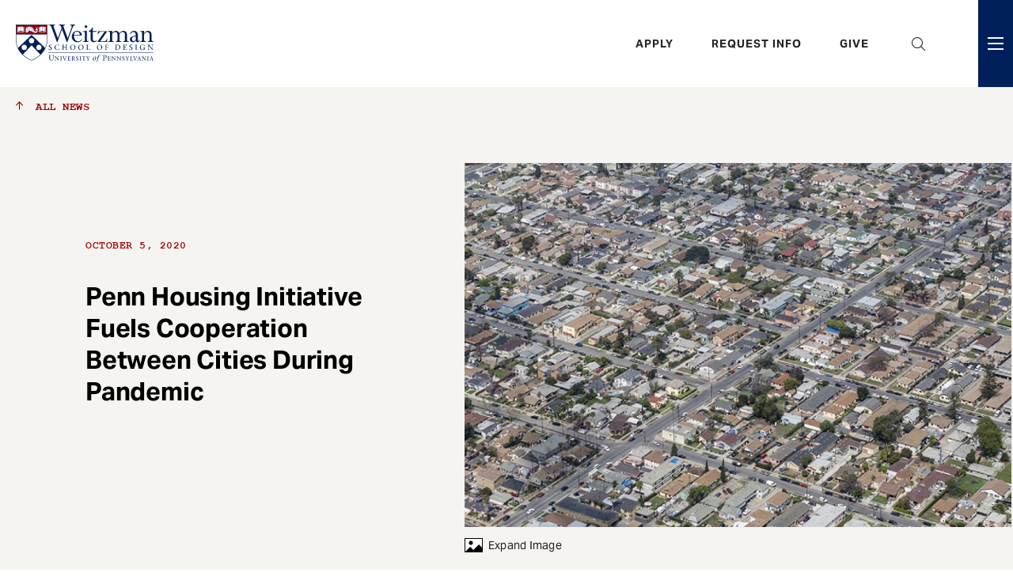

--- FILE ---
content_type: text/html; charset=UTF-8
request_url: https://www.design.upenn.edu/post/penn-housing-initiative-fuels-cooperation-between-cities-during-pandemic
body_size: 68479
content:
<!DOCTYPE html>
<html lang="en" dir="ltr" prefix="content: http://purl.org/rss/1.0/modules/content/  dc: http://purl.org/dc/terms/  foaf: http://xmlns.com/foaf/0.1/  og: http://ogp.me/ns#  rdfs: http://www.w3.org/2000/01/rdf-schema#  schema: http://schema.org/  sioc: http://rdfs.org/sioc/ns#  sioct: http://rdfs.org/sioc/types#  skos: http://www.w3.org/2004/02/skos/core#  xsd: http://www.w3.org/2001/XMLSchema# ">
  <head>
    <meta charset="utf-8" />
<meta name="description" content="In response to COVID-19, cities all over the country have created small rental-assistance programs to keep the newly-unemployed from becoming homeless. A growing group of city officials—starting with Philadelphia, Atlanta, Cleveland, Baltimore, Oakland and Los Angeles—are working with the Housing Initiative at Penn, directed by Vincent Reina, assistant professor of city and regional planning, and Claudia Aiken to monitor their success and share best practices." />
<link rel="canonical" href="https://www.design.upenn.edu/post/penn-housing-initiative-fuels-cooperation-between-cities-during-pandemic" />
<meta property="og:image" content="https://www.design.upenn.edu/sites/default/files/images/reinahousing800.jpg" />
<meta name="Generator" content="Drupal 10 (https://www.drupal.org)" />
<meta name="MobileOptimized" content="width" />
<meta name="HandheldFriendly" content="true" />
<meta name="viewport" content="width=device-width, initial-scale=1.0" />
<link rel="icon" href="/sites/default/files/favicon_5.ico" type="image/vnd.microsoft.icon" />

    <title>Penn Housing Initiative Fuels Cooperation Between Cities During Pandemic | Weitzman</title>
    <!-- Google Tag Manager -->
    <script>(function(w,d,s,l,i){w[l]=w[l]||[];w[l].push({'gtm.start':
    new Date().getTime(),event:'gtm.js'});var f=d.getElementsByTagName(s)[0],
    j=d.createElement(s),dl=l!='dataLayer'?'&l='+l:'';j.async=true;j.src=
    'https://www.googletagmanager.com/gtm.js?id='+i+dl;f.parentNode.insertBefore(j,f);
    })(window,document,'script','dataLayer','GTM-KLRGDHS');</script>
    <!-- End Google Tag Manager -->
    <style>
      @import url("https://use.typekit.net/dcs4ymd.css");
    </style>
    <link rel="stylesheet" media="all" href="/sites/default/files/css/css_JN-T04Leesxc3-2f9pQ8hZeH0vN0NgvoG0pkVIEHKqk.css?delta=0&amp;language=en&amp;theme=weitzman&amp;include=eJyFilsOQiEMBTdUYU1FysO0lFAQr6s3mtzcT39OZiYnaZu4yVTIp4vdpvBVg_Tn4KxUATtskviARrCpzrdg85k1IN9sHlxbhrsO8nGsjuzwgS_oODAP7MXOfBW3Wl-BqxWK8Ky0zf_WicbF9AEes0hA" />
<link rel="stylesheet" media="all" href="https://use.fontawesome.com/releases/v6.1.0/css/all.css" />
<link rel="stylesheet" media="all" href="https://use.fontawesome.com/releases/v6.1.0/css/v4-shims.css" />
<link rel="stylesheet" media="all" href="/sites/default/files/css/css_LBpOo-DU9GYmO_W4wniuSutj_-svg-f7ZLl7NmNOFOE.css?delta=3&amp;language=en&amp;theme=weitzman&amp;include=eJyFilsOQiEMBTdUYU1FysO0lFAQr6s3mtzcT39OZiYnaZu4yVTIp4vdpvBVg_Tn4KxUATtskviARrCpzrdg85k1IN9sHlxbhrsO8nGsjuzwgS_oODAP7MXOfBW3Wl-BqxWK8Ky0zf_WicbF9AEes0hA" />
<link rel="stylesheet" media="all" href="https://cdn.jsdelivr.net/npm/add-to-calendar-button@1/assets/css/atcb.min.css" />
<link rel="stylesheet" media="all" href="/sites/default/files/css/css_mHXDm8td77vC9N8U4APZmcjDg2wP5YYYCk7WSM8jzXg.css?delta=5&amp;language=en&amp;theme=weitzman&amp;include=eJyFilsOQiEMBTdUYU1FysO0lFAQr6s3mtzcT39OZiYnaZu4yVTIp4vdpvBVg_Tn4KxUATtskviARrCpzrdg85k1IN9sHlxbhrsO8nGsjuzwgS_oODAP7MXOfBW3Wl-BqxWK8Ky0zf_WicbF9AEes0hA" />

    
  <style type="text/css">
  .sidebar-team-list .views-row>ul li a:after {
    position: relative;
    padding-right: 40px;
    color: #000;
    padding-top: var(--spacing);
    padding-bottom: var(--spacing);
    border-bottom: 1px solid #DEDBD4;
    display: block;
    text-decoration: none;
}
  </style>
  
  </head>
  <body class="page-node-8849 not-front-page layout-no-sidebars path-node page-node-type-blog-post">
  <a name="page-top" id="page-top"></a>
        <a href="#main-content" class="visually-hidden focusable skip-link">
      Skip to main content
    </a>
    
      <div class="dialog-off-canvas-main-canvas" data-off-canvas-main-canvas>
    <div class="page-header-wrap">
	<div class="page-header-wrap-inner">
					  <div class="region region-info-banner">
    
  </div>

							<header role="banner">
				  <div class="region region-header">
    <div class="logo-main block block-block-content block-block-content8a5abfd6-2e75-4b4e-91dd-3e310d79c18d" id="block-block-content-8a5abfd6-2e75-4b4e-91dd-3e310d79c18d">
  
    
  <div class="block-inner">  
          
            <div class="field field--name-body field--type-text-with-summary field--label-hidden field__item"><a href="/" aria-label="Weitzman School of Design Logo - click to return to homepage">
<?xml version="1.0" encoding="UTF-8"?>
<svg width="174px" height="48px" viewBox="0 0 174 48" version="1.1" xmlns="http://www.w3.org/2000/svg" xmlns:xlink="http://www.w3.org/1999/xlink">
    <title>Weitzman School of Design Logo</title>
    <g id="Page-1" stroke="none" stroke-width="1" fill="none" fill-rule="evenodd">
        <g id="logo-weitzman-main" fill="#FFFFFF" fill-rule="nonzero">
            <g id="shield" transform="translate(-0.000142, 0.004473)">
                <path d="M38.0446145,7.85083636 L38.0446145,7.85083636 C38.1049782,7.89810909 38.1678873,7.9472 38.2118873,8.01265454 C38.25916,8.08247272 38.2827963,8.16392727 38.2806145,8.25229091 C38.2827963,8.33701818 38.25916,8.41847272 38.2118873,8.48829091 C38.1678873,8.55374545 38.1049782,8.60247272 38.0446145,8.64974545 C37.9507963,8.7232 37.8620691,8.79265454 37.8620691,8.91265454 L37.8620691,9.64756363 L33.5235236,9.6472 L29.1857054,9.64756363 L29.1857054,8.91265454 C29.1857054,8.79265454 29.0969782,8.7232 29.00316,8.64974545 C28.9424327,8.60247272 28.8798873,8.55374545 28.8358873,8.48829091 C28.7886145,8.41847272 28.7646145,8.33701818 28.7664327,8.24865454 C28.7646145,8.16392727 28.7886145,8.08247272 28.8358873,8.01265454 C28.8798873,7.9472 28.9424327,7.89810909 29.00316,7.85083636 C29.0969782,7.77774545 29.1857054,7.70829091 29.1857054,7.58792727 L29.1857054,5.18974545 C29.1857054,5.06938182 29.0969782,5.00029091 29.00316,4.92683636 C28.9424327,4.87956363 28.8798873,4.83047272 28.8358873,4.76501818 C28.7886145,4.69556363 28.7646145,4.61374545 28.7664327,4.52538182 C28.7646145,4.44101818 28.7886145,4.3592 28.8355236,4.28938182 C28.8798873,4.22392727 28.9453418,4.17265454 29.00316,4.12792727 C29.0969782,4.05447272 29.1857054,3.98538182 29.1857054,3.86501818 L29.1857054,3.10829091 L29.2955236,3.10829091 C29.8027963,3.10792727 30.2478873,3.09665454 30.5577054,2.96429091 C30.6846145,2.91010909 30.8009782,2.83665454 30.9253418,2.75847272 C31.1907963,2.59156363 31.4922509,2.40210909 31.94316,2.40210909 C32.3046145,2.40210909 32.6406145,2.53738182 32.9380691,2.65738182 C33.1482509,2.74174545 33.3464327,2.82138182 33.4944327,2.82138182 L33.5529782,2.82138182 C33.7009782,2.82138182 33.8995236,2.74174545 34.1107963,2.65665454 C34.40716,2.53738182 34.7427963,2.40210909 35.1046145,2.40210909 C35.55516,2.40210909 35.8562509,2.59156363 36.12316,2.7592 C36.2464327,2.83665454 36.36316,2.91010909 36.4897054,2.96429091 C36.7995236,3.09665454 37.2446145,3.10792727 37.7515236,3.10829091 L37.8620691,3.10829091 L37.8620691,3.86501818 C37.8620691,3.98538182 37.9504327,4.05447272 38.0446145,4.12792727 C38.1020691,4.17265454 38.1675236,4.22392727 38.2118873,4.28938182 C38.25916,4.3592 38.2827963,4.44101818 38.2806145,4.52901818 C38.2827963,4.61374545 38.25916,4.69556363 38.2118873,4.76501818 C38.1678873,4.83047272 38.1049782,4.87956363 38.0446145,4.92683636 C37.9507963,5.00029091 37.8620691,5.06938182 37.8620691,5.18974545 L37.8620691,7.58792727 C37.8620691,7.70829091 37.9504327,7.77774545 38.0446145,7.85083636 L38.0446145,7.85083636 Z M27.4064327,9.10465454 C26.7355236,10.1777455 25.4409782,10.4399273 25.38716,10.4504728 C25.1318873,10.4955637 24.8700691,10.5184728 24.6082509,10.5184728 L24.6078873,10.5184728 C23.2555236,10.5184728 22.0057054,9.93010909 20.7380691,9.27483636 C20.5955236,9.20065454 20.4369782,9.11410909 20.2660691,9.02065454 C19.4569782,8.57774545 18.3275236,7.95956363 17.3715236,7.95956363 C17.0937054,7.95956363 16.8300691,8.01156363 16.5937054,8.13592727 L16.5540691,8.15665454 L16.5522509,8.20065454 C16.5457054,8.32574545 16.5217054,8.44392727 16.4809782,8.55301818 C16.3289782,8.96101818 15.8304327,9.39447272 15.5878873,9.5672 C15.0315236,9.9672 14.3478873,10.3762909 13.4955236,10.3762909 C13.3682509,10.3762909 13.2497054,10.3581091 13.1442509,10.3221091 C12.9915236,10.2701091 12.8598873,10.1773818 12.7642509,10.0541091 C12.7173418,9.99410909 12.6780691,9.92574545 12.64716,9.8512 C12.6227963,9.79229091 12.6075236,9.73374545 12.5977054,9.66174545 L12.5915236,9.61192727 L12.54316,9.59738182 C12.2129782,9.49847272 12.0158873,9.28247272 12.0158873,9.0192 C12.0158873,8.82138182 12.1620691,8.64829091 12.3035236,8.48101818 C12.5238873,8.22029091 12.7140691,7.99483636 12.4035236,7.70065454 C12.3744327,7.67301818 12.3406145,7.64792727 12.3078873,7.62356363 C12.2627963,7.59010909 12.2198873,7.55847272 12.1813418,7.51738182 C11.9089782,7.22501818 12.0697054,6.61810909 12.1660691,6.25556363 L12.1762509,6.21629091 C12.2809782,5.81956363 12.4413418,5.40901818 12.6664327,4.96138182 C12.97116,4.3552 13.3395236,3.67229091 13.8555236,3.24029091 C13.8660691,3.23156363 13.87916,3.22792727 13.8926145,3.22974545 C13.9060691,3.23156363 13.9177054,3.2392 13.9249782,3.25047272 C13.9355236,3.26647272 13.9915236,3.35301818 14.0726145,3.48792727 L14.1595236,3.63301818 L14.2133418,3.47265454 C14.3566145,3.04392727 14.5937054,2.76647272 14.9169782,2.64756363 C15.2642509,2.52029091 15.5867963,2.69883636 15.7486145,2.81629091 L15.8166145,2.86610909 L15.8606145,2.79410909 C15.9642509,2.62574545 16.1547963,2.42174545 16.4747963,2.40756363 C16.8253418,2.39192727 17.1122509,2.6312 17.2507963,2.77592727 L17.3013418,2.82829091 L17.3569782,2.78174545 C17.5140691,2.65047272 17.92316,2.35156363 18.3347963,2.4072 C18.7235236,2.45956363 18.8722509,2.79883636 18.9177054,2.94210909 L18.9457054,3.02865454 L19.0267963,2.98829091 C19.2097054,2.89774545 19.5667963,2.77774545 19.9020691,2.99010909 C20.1173418,3.12647272 20.14316,3.35956363 20.1267963,3.53156363 L20.1169782,3.63229091 L20.2173418,3.61556363 C20.4693418,3.57301818 20.9329782,3.54392727 21.2086145,3.82538182 C21.4253418,4.04647272 21.4395236,4.33301818 21.4133418,4.53447272 L21.4006145,4.63338182 L21.4998873,4.62174545 C21.7209782,4.59592727 22.0180691,4.61665454 22.1780691,4.86538182 C22.2867963,5.03338182 22.2446145,5.27156363 22.2093418,5.39810909 L22.1882509,5.47556363 L22.2660691,5.49447272 C22.3947963,5.52574545 22.6209782,5.60610909 22.6882509,5.79047272 C22.7377054,5.92792727 22.7217054,6.15738182 22.6438873,6.41956363 L22.6238873,6.4872 L22.6889782,6.51410909 C22.8009782,6.55992727 23.0049782,6.66901818 23.11516,6.8872 C23.22316,7.10065454 23.2184327,7.36574545 23.1006145,7.67556363 L23.0817054,7.72574545 L23.1217054,7.76138182 C23.4100691,8.01701818 23.7002509,8.25192727 23.9849782,8.45883636 C24.5627963,8.87883636 25.4635236,9.10174545 26.0758873,8.59883636 C26.30716,8.40865454 26.4097054,8.06174545 26.3315236,7.7352 C26.2624327,7.44647272 26.0715236,7.2472 25.8082509,7.18901818 C25.3460691,7.0872 24.97916,7.52647272 24.6817054,7.96974545 C24.6718873,7.98392727 24.65516,7.99156363 24.6380691,7.99010909 C24.6206145,7.98829091 24.6060691,7.97774545 24.59916,7.96174545 C24.3249782,7.30647272 24.3118873,6.7632 24.5595236,6.34610909 C24.7693418,5.99229091 25.1737054,5.74429091 25.6689782,5.66538182 L25.7355236,5.65483636 L25.7344327,5.58756363 C25.7257054,4.81192727 25.9118873,4.24647272 26.2867963,3.90683636 C26.5147963,3.70029091 26.9340691,3.47447272 27.6362509,3.56901818 C27.6504327,3.57083636 27.6635236,3.57956363 27.6707963,3.59229091 C27.6777054,3.60465454 27.6787963,3.62029091 27.6733418,3.63374545 C27.1577054,4.87665454 27.2849782,5.34210909 27.5653418,6.36283636 C27.5900691,6.45265454 27.6155236,6.54647272 27.6424327,6.64538182 C27.9009782,7.61265454 27.8220691,8.43992727 27.4064327,9.10465454 L27.4064327,9.10465454 Z M10.8038873,7.85083636 L10.8038873,7.85083636 C10.8646145,7.89810909 10.92716,7.9472 10.9715236,8.01265454 C11.0184327,8.08247272 11.0424327,8.16392727 11.0402509,8.25229091 C11.0424327,8.33701818 11.0184327,8.41847272 10.9715236,8.48829091 C10.92716,8.55374545 10.8646145,8.60247272 10.8038873,8.64974545 C10.7100691,8.7232 10.6217054,8.79265454 10.6217054,8.91265454 L10.6217054,9.64756363 L6.28315995,9.6472 L1.94497813,9.64756363 L1.94497813,8.91265454 C1.94497813,8.79265454 1.85625086,8.7232 1.76279632,8.64974545 C1.70206904,8.60247272 1.63952359,8.55374545 1.59515995,8.48829091 C1.54825086,8.41847272 1.52388722,8.33701818 1.52606904,8.24865454 C1.52388722,8.16392727 1.54825086,8.08247272 1.59515995,8.01265454 C1.63952359,7.9472 1.70206904,7.89810909 1.76279632,7.85083636 C1.85625086,7.77774545 1.94497813,7.70829091 1.94497813,7.58792727 L1.94497813,5.18974545 C1.94497813,5.06938182 1.85625086,5.00029091 1.76279632,4.92683636 C1.70206904,4.87956363 1.63952359,4.83047272 1.59515995,4.76501818 C1.54825086,4.69556363 1.52388722,4.61374545 1.52606904,4.52538182 C1.52388722,4.44101818 1.54825086,4.3592 1.59515995,4.28938182 C1.63952359,4.22392727 1.7046145,4.17265454 1.76279632,4.12792727 C1.85625086,4.05447272 1.94497813,3.98538182 1.94497813,3.86501818 L1.94497813,3.10829091 L2.05515995,3.10829091 C2.56243268,3.10792727 3.00715995,3.09665454 3.31734177,2.96429091 C3.44388722,2.91010909 3.5606145,2.83665454 3.68497813,2.75847272 C3.95043268,2.59156363 4.25152359,2.40210909 4.70279632,2.40210909 C5.06425086,2.40210909 5.40025086,2.53738182 5.69770541,2.65738182 C5.90752359,2.74174545 6.10606904,2.82138182 6.25406904,2.82138182 L6.31225086,2.82138182 C6.4606145,2.82138182 6.65879632,2.74174545 6.87043268,2.65665454 C7.16643268,2.53738182 7.50243268,2.40210909 7.86388722,2.40210909 C8.31479632,2.40210909 8.61588722,2.59156363 8.88243268,2.7592 C9.00606904,2.83665454 9.12279632,2.91010909 9.24897813,2.96429091 C9.55915995,3.09665454 10.0042509,3.10792727 10.51116,3.10829091 L10.6217054,3.10829091 L10.6217054,3.86501818 C10.6217054,3.98538182 10.7100691,4.05447272 10.8038873,4.12792727 C10.8617054,4.17265454 10.92716,4.22392727 10.9715236,4.28938182 C11.0184327,4.3592 11.0424327,4.44101818 11.0402509,4.52901818 C11.0424327,4.61374545 11.0184327,4.69556363 10.9715236,4.76501818 C10.92716,4.83047272 10.8646145,4.87956363 10.8038873,4.92683636 C10.7100691,5.00029091 10.6217054,5.06938182 10.6217054,5.18974545 L10.6217054,7.58792727 C10.6217054,7.70829091 10.7100691,7.77774545 10.8038873,7.85083636 L10.8038873,7.85083636 Z M0.260614493,0.305018182 C0.260614493,0.305018182 0.315159948,12.2912 0.258069039,12.2337455 L39.5489782,12.2341091 L39.5489782,0.305018182 L0.260614493,0.305018182 Z" id="Fill-1"></path>
                <path d="M39.2545054,0.552727273 L0.552323584,0.552727273 C0.552323584,1.82036363 0.552323584,7.2 0.553050857,11.9578182 L39.2545054,11.9578182 C39.2545054,7.2 39.2545054,1.82036363 39.2545054,0.552727273 L39.2545054,0.552727273 Z M39.2547031,19.8447273 C39.2541418,19.7367273 39.2541418,16.3989091 39.2541418,12.5101818 L0.553050857,12.5101818 C0.553050857,16.3989091 0.553050857,19.7367273 0.552476504,19.8447273 C0.541414493,23.528 1.42723268,26.7767273 2.75814177,29.5763637 L19.9035963,13.0396364 L37.0494145,29.5763637 C38.3803236,26.7767273 39.2654145,23.528 39.2547031,19.8447273 L39.2547031,19.8447273 Z M31.5752327,26.48 C30.24396,25.1483637 28.0850509,25.1483637 26.7537782,26.48 C25.4225054,27.8112728 25.4225054,29.9698182 26.7537782,31.3014546 C28.0850509,32.6327273 30.24396,32.6327273 31.5752327,31.3014546 C32.9068691,29.9698182 32.9068691,27.8112728 31.5752327,26.48 L31.5752327,26.48 Z M19.9035963,23.8414546 C21.7861418,23.8414546 23.3123236,22.3152728 23.3123236,20.4327273 C23.3123236,18.5501818 21.7861418,17.024 19.9035963,17.024 C18.0210509,17.024 16.4948691,18.5501818 16.4948691,20.4327273 C16.4948691,22.3152728 18.0210509,23.8414546 19.9035963,23.8414546 L19.9035963,23.8414546 Z M30.8934145,37.8989091 L19.9035963,26.2312728 L8.91377813,37.8989091 C9.02723268,38.0065455 9.13995995,38.1127273 9.25159632,38.2163637 C13.8548691,42.4843637 18.6257782,44.6349091 19.9035963,44.9578182 C21.1814145,44.6349091 25.9523236,42.4843637 30.5555963,38.2163637 C30.6675963,38.1127273 30.77996,38.0065455 30.8934145,37.8989091 L30.8934145,37.8989091 Z M13.0534145,31.3014546 C14.3846873,29.9698182 14.3846873,27.8112728 13.0534145,26.48 C11.7221418,25.1483637 9.56359632,25.1483637 8.23159632,26.48 C6.90032359,27.8112728 6.90032359,29.9698182 8.23159632,31.3014546 C9.56359632,32.6327273 11.7221418,32.6327273 13.0534145,31.3014546 L13.0534145,31.3014546 Z M39.8073385,19.8432728 C39.8334145,28.5374546 34.9948691,34.8541818 30.9312327,38.6214546 C26.5010509,42.7290909 21.5115963,45.1749091 19.94396,45.5163637 L19.9035963,45.5250909 L19.8632327,45.5163637 C18.2955963,45.1749091 13.3065054,42.7290909 8.87595995,38.6214546 C4.81232359,34.8541818 -0.0262218703,28.5374546 0.000106981441,19.8432728 C0.001050857,19.5825455 0.000106981441,0 0.000106981441,0 L39.8073385,0 C39.8073385,0 39.8065054,19.5825455 39.8073385,19.8432728 L39.8073385,19.8432728 Z M29.3505054,5.18945454 L29.3505054,7.588 C29.3505054,7.78909091 29.2141418,7.89527272 29.1046873,7.98109091 C29.0515963,8.02218182 29.0021418,8.06109091 28.9726873,8.10509091 C28.94396,8.14727272 28.9301418,8.19527272 28.9315963,8.24690909 L28.9315963,8.25054545 L28.9315963,8.25418182 C28.9301418,8.30581818 28.94396,8.35345454 28.9726873,8.396 C29.0021418,8.43963636 29.0515963,8.47854545 29.1046873,8.52 C29.2141418,8.60545454 29.3505054,8.712 29.3505054,8.91272727 L29.3505054,9.44690909 L33.5225054,9.44690909 L33.5250509,9.44690909 L37.6970509,9.44690909 L37.6970509,8.91272727 C37.6970509,8.712 37.8334145,8.60545454 37.9432327,8.52 C37.9955963,8.47854545 38.0457782,8.43963636 38.0752327,8.396 C38.1035963,8.35345454 38.1174145,8.30581818 38.11596,8.25418182 L38.1155963,8.25054545 L38.11596,8.24690909 C38.1174145,8.19527272 38.1035963,8.14727272 38.0752327,8.10509091 C38.0457782,8.06109091 37.9955963,8.02218182 37.9432327,7.98109091 C37.8334145,7.89527272 37.6970509,7.78909091 37.6970509,7.588 L37.6970509,5.18945454 C37.6970509,4.98872727 37.8334145,4.88218182 37.9432327,4.79672727 C37.9955963,4.75563636 38.0457782,4.71672727 38.0752327,4.67309091 C38.1035963,4.63018182 38.1174145,4.58290909 38.11596,4.53090909 L38.1155963,4.52727272 L38.11596,4.52363636 C38.1174145,4.472 38.1035963,4.424 38.0752327,4.38181818 C38.0457782,4.33818182 37.9955963,4.29890909 37.9432327,4.25781818 C37.8334145,4.17236363 37.6970509,4.06581818 37.6970509,3.86509091 L37.6970509,3.30836363 L37.6792327,3.30836363 C37.4628691,3.30836363 37.2526873,3.30654545 37.0534145,3.28981818 L37.0534145,8.80290909 L34.0155963,8.80290909 C33.9581418,9.02036363 33.7603236,9.18109091 33.5250509,9.18109091 C33.2897782,9.18109091 33.09196,9.02036363 33.0345054,8.80290909 L29.9963236,8.80290909 L29.9963236,3.28981818 C29.7966873,3.30654545 29.5854145,3.30836363 29.3683236,3.30836363 L29.3505054,3.30836363 L29.3505054,3.86509091 C29.3505054,4.06581818 29.2141418,4.17236363 29.1046873,4.25781818 C29.0515963,4.29890909 29.0021418,4.33818182 28.9726873,4.38181818 C28.94396,4.424 28.9301418,4.472 28.9315963,4.52363636 L28.9315963,4.52727272 L28.9315963,4.53090909 C28.9301418,4.58290909 28.94396,4.63018182 28.9726873,4.67309091 C29.0021418,4.71672727 29.0515963,4.75563636 29.1046873,4.79672727 C29.2141418,4.88218182 29.3505054,4.98872727 29.3505054,5.18945454 L29.3505054,5.18945454 Z M30.2690509,8.348 C30.4774145,8.31563636 30.7050509,8.31490909 30.94396,8.31418182 C31.3097782,8.31309091 31.6883236,8.31163636 32.0523236,8.20145454 C32.1763236,8.16363636 32.3014145,8.124 32.4235963,8.08509091 C32.8014145,7.96436363 33.1308691,7.85927272 33.3635963,7.83818182 C33.3723236,7.83672727 33.3821418,7.83563636 33.39196,7.83454545 L33.39196,3.01345454 C33.2323236,2.99090909 33.0585054,2.92145454 32.8621418,2.84218182 C32.5825054,2.72981818 32.2654145,2.60218182 31.9432327,2.60218182 C31.5497782,2.60218182 31.2981418,2.76072727 31.0315963,2.92836363 C30.9065054,3.00690909 30.7774145,3.088 30.6366873,3.148 C30.5217782,3.19709091 30.3988691,3.23090909 30.2690509,3.25454545 L30.2690509,8.348 Z M33.6715963,7.83636363 C33.6766873,7.83672727 33.6821418,7.83745454 33.6861418,7.83818182 C33.9188691,7.85927272 34.2483236,7.96436363 34.6261418,8.08509091 C34.7483236,8.124 34.8734145,8.16363636 34.9974145,8.20145454 C35.3617782,8.31163636 35.73996,8.31309091 36.1057782,8.31418182 C36.3450509,8.31490909 36.5723236,8.31563636 36.7806873,8.348 L36.7806873,3.25490909 C36.6501418,3.23127272 36.5261418,3.19745454 36.4112327,3.148 C36.2701418,3.088 36.1406873,3.00690909 36.0163236,2.92836363 C35.7494145,2.76072727 35.4977782,2.60218182 35.1046873,2.60218182 C34.7817782,2.60218182 34.4650509,2.72981818 34.1854145,2.84218182 C33.99596,2.91854545 33.8268691,2.98581818 33.6715963,3.01090909 L33.6715963,7.83636363 Z M29.1057782,7.588 L29.1057782,5.18945454 C29.1057782,5.112 29.0508691,5.06545454 28.9541418,4.98945454 C28.8915963,4.94072727 28.8210509,4.88581818 28.7697782,4.80981818 C28.7134145,4.72618182 28.6846873,4.62836363 28.6868691,4.52727272 C28.6846873,4.42581818 28.7134145,4.32836363 28.7697782,4.24472727 C28.8210509,4.16909091 28.8915963,4.11381818 28.9541418,4.06509091 C29.0508691,3.98945454 29.1057782,3.94254545 29.1057782,3.86509091 L29.1057782,3.02836363 L29.2955963,3.02836363 C29.7403236,3.028 30.2170509,3.02327272 30.5265054,2.89090909 C30.6475963,2.83927272 30.7617782,2.76763636 30.8825054,2.69127272 C31.1574145,2.51854545 31.4690509,2.32254545 31.9432327,2.32254545 C32.31996,2.32254545 32.6632327,2.46072727 32.9665054,2.58290909 C33.1697782,2.66472727 33.3617782,2.74181818 33.4945054,2.74181818 L33.5225054,2.74181818 L33.5250509,2.74181818 L33.5530509,2.74181818 C33.6861418,2.74181818 33.8777782,2.66472727 34.0806873,2.58290909 C34.38396,2.46072727 34.72796,2.32254545 35.1046873,2.32254545 C35.5785054,2.32254545 35.8901418,2.51854545 36.1650509,2.69127272 C36.2861418,2.76763636 36.39996,2.83927272 36.5206873,2.89090909 C36.8305054,3.02327272 37.3072327,3.028 37.7515963,3.02836363 L37.9417782,3.02836363 L37.9417782,3.86509091 C37.9417782,3.94254545 37.9966873,3.98945454 38.0937782,4.06509091 C38.15596,4.11381818 38.2268691,4.16909091 38.2777782,4.24472727 C38.3345054,4.32836363 38.3628691,4.42581818 38.3606873,4.52727272 C38.3628691,4.62836363 38.3345054,4.72618182 38.2777782,4.80981818 C38.2268691,4.88581818 38.15596,4.94072727 38.0937782,4.98945454 C37.9966873,5.06545454 37.9417782,5.112 37.9417782,5.18945454 L37.9417782,7.588 C37.9417782,7.66581818 37.9966873,7.71236363 38.0937782,7.788 C38.15596,7.83709091 38.2268691,7.89236363 38.2777782,7.968 C38.3345054,8.05163636 38.3628691,8.14909091 38.3606873,8.25054545 C38.3628691,8.35163636 38.3345054,8.44909091 38.2777782,8.53272727 C38.2268691,8.60872727 38.15596,8.664 38.0937782,8.71272727 C37.9966873,8.78836363 37.9417782,8.83527272 37.9417782,8.91272727 L37.9417782,9.716 L37.94796,9.72690909 L37.9417782,9.72690909 L37.9417782,9.72727272 L33.5235963,9.72690909 L29.1057782,9.72727272 L29.1057782,9.72690909 L29.0995963,9.72690909 L29.1057782,9.716 L29.1057782,8.91272727 C29.1057782,8.83527272 29.0508691,8.78836363 28.9541418,8.71272727 C28.8915963,8.664 28.8210509,8.60872727 28.7697782,8.53272727 C28.7134145,8.44909091 28.6846873,8.35163636 28.6868691,8.25054545 C28.6846873,8.14909091 28.7134145,8.05163636 28.7697782,7.968 C28.8210509,7.89236363 28.8915963,7.83709091 28.9541418,7.788 C29.0508691,7.71236363 29.1057782,7.66581818 29.1057782,7.588 L29.1057782,7.588 Z M2.11014177,5.18945454 L2.11014177,7.588 C2.11014177,7.78909091 1.97377813,7.89527272 1.86432359,7.98109091 C1.81123268,8.02218182 1.76177813,8.06109091 1.73195995,8.10509091 C1.70323268,8.14727272 1.6894145,8.19527272 1.69123268,8.24690909 L1.69123268,8.25054545 L1.69123268,8.25418182 C1.6894145,8.30581818 1.70323268,8.35345454 1.73195995,8.396 C1.76177813,8.43963636 1.81123268,8.47854545 1.86432359,8.52 C1.97377813,8.60545454 2.11014177,8.712 2.11014177,8.91272727 L2.11014177,9.44690909 L6.28214177,9.44690909 L6.28432359,9.44690909 L10.4566873,9.44690909 L10.4566873,8.91272727 C10.4566873,8.712 10.5930509,8.60545454 10.7021418,8.52 C10.7552327,8.47854545 10.8050509,8.43963636 10.8345054,8.396 C10.8632327,8.35345454 10.8770509,8.30581818 10.8752327,8.25418182 L10.8752327,8.25054545 L10.8752327,8.24690909 C10.8770509,8.19527272 10.8632327,8.14727272 10.8345054,8.10509091 C10.8050509,8.06109091 10.7552327,8.02218182 10.7021418,7.98109091 C10.5930509,7.89527272 10.4566873,7.78909091 10.4566873,7.588 L10.4566873,5.18945454 C10.4566873,4.98872727 10.5930509,4.88218182 10.7021418,4.79672727 C10.7552327,4.75563636 10.8050509,4.71672727 10.8345054,4.67309091 C10.8632327,4.63018182 10.8770509,4.58290909 10.8752327,4.53090909 L10.8752327,4.52727272 L10.8752327,4.52363636 C10.8770509,4.472 10.8632327,4.424 10.8345054,4.38181818 C10.8050509,4.33818182 10.7552327,4.29890909 10.7021418,4.25781818 C10.5930509,4.17236363 10.4566873,4.06581818 10.4566873,3.86509091 L10.4566873,3.30836363 L10.4388691,3.30836363 C10.2225054,3.30836363 10.01196,3.30654545 9.81305086,3.28981818 L9.81305086,8.80290909 L6.77523268,8.80290909 C6.7174145,9.02036363 6.51959632,9.18109091 6.28432359,9.18109091 C6.0494145,9.18109091 5.85159632,9.02036363 5.7934145,8.80290909 L2.75595995,8.80290909 L2.75595995,3.28981818 C2.55595995,3.30654545 2.34505086,3.30836363 2.12759632,3.30836363 L2.11014177,3.30836363 L2.11014177,3.86509091 C2.11014177,4.06581818 1.97377813,4.17236363 1.86432359,4.25781818 C1.81123268,4.29890909 1.76177813,4.33818182 1.73195995,4.38181818 C1.70323268,4.424 1.6894145,4.472 1.69123268,4.52363636 L1.69123268,4.52727272 L1.69123268,4.53090909 C1.6894145,4.58290909 1.70323268,4.63018182 1.73195995,4.67309091 C1.76177813,4.71672727 1.81123268,4.75563636 1.86432359,4.79672727 C1.97377813,4.88218182 2.11014177,4.98872727 2.11014177,5.18945454 L2.11014177,5.18945454 Z M3.02868722,8.348 C3.23705086,8.31563636 3.46432359,8.31490909 3.70359632,8.31418182 C4.0694145,8.31309091 4.44759632,8.31163636 4.81195995,8.20145454 C4.93595995,8.16363636 5.06105086,8.124 5.18323268,8.08509091 C5.56105086,7.96436363 5.89050541,7.85927272 6.12323268,7.83818182 C6.13159632,7.83672727 6.1414145,7.83563636 6.15159632,7.83454545 L6.15159632,3.01345454 C5.99195995,2.99090909 5.81814177,2.92145454 5.62177813,2.84218182 C5.34177813,2.72981818 5.02505086,2.60218182 4.70250541,2.60218182 C4.30905086,2.60218182 4.0574145,2.76072727 3.79123268,2.92836363 C3.66614177,3.00690909 3.53705086,3.088 3.39595995,3.148 C3.2814145,3.19709091 3.15850541,3.23090909 3.02868722,3.25454545 L3.02868722,8.348 Z M6.43123268,7.83636363 C6.43595995,7.83672727 6.4414145,7.83745454 6.44577813,7.83818182 C6.67850541,7.85927272 7.00795995,7.96436363 7.38577813,8.08509091 C7.50795995,8.124 7.63305086,8.16363636 7.75705086,8.20145454 C8.12105086,8.31163636 8.49959632,8.31309091 8.8654145,8.31418182 C9.10432359,8.31490909 9.33195995,8.31563636 9.54032359,8.348 L9.54032359,3.25490909 C9.40977813,3.23127272 9.28577813,3.19745454 9.17086904,3.148 C9.0294145,3.088 8.90032359,3.00690909 8.77559632,2.92836363 C8.50905086,2.76072727 8.2574145,2.60218182 7.86395995,2.60218182 C7.5414145,2.60218182 7.22468722,2.72981818 6.94468722,2.84218182 C6.75523268,2.91854545 6.58650541,2.98581818 6.43123268,3.01090909 L6.43123268,7.83636363 Z M1.8654145,7.588 L1.8654145,5.18945454 C1.8654145,5.112 1.81014177,5.06545454 1.7134145,4.98945454 C1.65123268,4.94072727 1.58032359,4.88581818 1.52905086,4.80981818 C1.47268722,4.72618182 1.44395995,4.62836363 1.44650541,4.52727272 C1.44395995,4.42581818 1.47305086,4.32836363 1.52905086,4.24472727 C1.58032359,4.16909091 1.65123268,4.11381818 1.71377813,4.06509091 C1.81014177,3.98945454 1.8654145,3.94254545 1.8654145,3.86509091 L1.8654145,3.02836363 L2.05523268,3.02836363 C2.49995995,3.028 2.97632359,3.02327272 3.28614177,2.89090909 C3.40686904,2.83927272 3.52105086,2.76763636 3.64177813,2.69127272 C3.91668722,2.51854545 4.22868722,2.32254545 4.70250541,2.32254545 C5.07959632,2.32254545 5.42286904,2.46072727 5.72614177,2.58290909 C5.92905086,2.66472727 6.1214145,2.74181818 6.25414177,2.74181818 L6.28214177,2.74181818 L6.28432359,2.74181818 L6.31232359,2.74181818 C6.44505086,2.74181818 6.6374145,2.66472727 6.84032359,2.58290909 C7.14359632,2.46072727 7.48723268,2.32254545 7.86395995,2.32254545 C8.33777813,2.32254545 8.64977813,2.51854545 8.92468722,2.69127272 C9.0454145,2.76763636 9.15959632,2.83927272 9.28032359,2.89090909 C9.59014177,3.02327272 10.0665054,3.028 10.5112327,3.02836363 L10.7014145,3.02836363 L10.7014145,3.86509091 C10.7014145,3.94254545 10.75596,3.98945454 10.8530509,4.06509091 C10.9152327,4.11381818 10.9865054,4.16909091 11.0374145,4.24472727 C11.0937782,4.32836363 11.1225054,4.42581818 11.11996,4.52727272 C11.1225054,4.62836363 11.0937782,4.72618182 11.0374145,4.80981818 C10.9865054,4.88581818 10.9152327,4.94072727 10.8530509,4.98945454 C10.75596,5.06545454 10.7014145,5.112 10.7014145,5.18945454 L10.7014145,7.588 C10.7014145,7.66581818 10.75596,7.71236363 10.8530509,7.788 C10.9152327,7.83709091 10.9865054,7.89236363 11.0374145,7.968 C11.0937782,8.05163636 11.1225054,8.14909091 11.11996,8.25054545 C11.1225054,8.35163636 11.0937782,8.44909091 11.0374145,8.53272727 C10.9865054,8.60872727 10.9152327,8.664 10.8530509,8.71272727 C10.75596,8.78836363 10.7014145,8.83527272 10.7014145,8.91272727 L10.7014145,9.716 L10.7075963,9.72690909 L10.7014145,9.72690909 L10.7014145,9.72727272 L6.28323268,9.72690909 L1.8654145,9.72727272 L1.8654145,9.72690909 L1.85886904,9.72690909 L1.8654145,9.716 L1.8654145,8.91272727 C1.8654145,8.83527272 1.81014177,8.78836363 1.7134145,8.71272727 C1.65123268,8.664 1.58032359,8.60872727 1.52905086,8.53272727 C1.47268722,8.44909091 1.44395995,8.35163636 1.44650541,8.25054545 C1.44395995,8.14909091 1.47305086,8.05163636 1.52905086,7.968 C1.58032359,7.89236363 1.65123268,7.83709091 1.71377813,7.788 C1.81014177,7.71236363 1.8654145,7.66581818 1.8654145,7.588 L1.8654145,7.588 Z M12.4348691,8.59163636 C12.3075963,8.74218182 12.1875963,8.88436363 12.1875963,9.01927272 C12.1875963,9.32072727 12.55196,9.42618182 12.66396,9.45163636 C12.6723236,9.45345454 12.6777782,9.46109091 12.6854145,9.46436363 C13.2537782,9.53163636 14.0832327,9.45527272 14.8068691,8.71127272 C14.8545054,8.66181818 14.9337782,8.66072727 14.9832327,8.70872727 C15.0326873,8.75672727 15.0337782,8.83563636 14.9857782,8.88509091 C14.4421418,9.44436363 13.7665054,9.73418182 13.0152327,9.73418182 C12.9403236,9.73418182 12.8628691,9.72618182 12.7865054,9.72036363 C12.7923236,9.74218182 12.7966873,9.76363636 12.8057782,9.78545454 C12.8308691,9.84581818 12.8625054,9.90072727 12.8995963,9.94872727 C12.9745054,10.0454546 13.0788691,10.1185455 13.19996,10.1596364 C13.2875963,10.1894546 13.3868691,10.2043637 13.4955963,10.2043637 C14.2992327,10.2043637 14.9537782,9.81163636 15.4883236,9.42727272 C15.8075963,9.20036363 16.2072327,8.79563636 16.3203236,8.49272727 C16.3505054,8.41163636 16.3694145,8.32654545 16.3777782,8.23490909 L15.8155963,8.13963636 C15.8105054,8.13854545 15.8054145,8.13745454 15.8003236,8.136 C15.7417782,8.11854545 15.7014145,8.07454545 15.6926873,8.01818182 C15.6752327,7.90581818 15.7755963,7.83745454 15.9745054,7.70181818 C16.0334145,7.66181818 16.0941418,7.62072727 16.1515963,7.57781818 C16.4465054,7.35890909 16.6865054,7.18618182 16.8214145,7.08981818 C16.6654145,6.916 16.5334145,6.71527272 16.4235963,6.54836363 C16.3381418,6.41927272 16.2646873,6.30763636 16.2021418,6.23890909 C15.9235963,5.936 15.43196,5.75854545 15.0330509,6.00690909 C14.8715963,6.10727272 14.7308691,6.232 14.5814145,6.36363636 C14.4610509,6.47054545 14.3363236,6.58072727 14.1995963,6.67709091 C14.1461418,6.71490909 14.0730509,6.70509091 14.0315963,6.65490909 C13.9897782,6.60436363 13.9941418,6.53054545 14.0410509,6.48545454 C14.0588691,6.468 14.0803236,6.448 14.1043236,6.42545454 C14.2861418,6.25454545 14.7123236,5.85381818 14.7123236,5.56981818 C14.7123236,4.912 14.0821418,3.83018182 13.8588691,3.46763636 C13.4221418,3.88109091 13.0948691,4.49163636 12.81996,5.03818182 C12.59996,5.47527272 12.44396,5.87490909 12.3425054,6.26036363 L12.3323236,6.29963636 C12.2566873,6.58472727 12.0992327,7.17745454 12.3072327,7.40036363 C12.3352327,7.43018182 12.3715963,7.45709091 12.4105054,7.48581818 C12.4472327,7.51345454 12.4854145,7.54145454 12.5217782,7.576 C12.9501418,7.98181818 12.6523236,8.33454545 12.4348691,8.59163636 L12.4348691,8.59163636 Z M14.3017782,3.72945454 C14.3465054,3.80945454 14.3930509,3.89454545 14.4403236,3.98618182 C15.3585054,3.43709091 16.6661418,3.37381818 16.8166873,3.36836363 C17.6250509,3.33854545 18.7974145,3.46545454 19.7963236,4.23636363 C20.4174145,4.71527272 20.9290509,5.30872727 21.4246873,5.88218182 C21.5537782,6.032 21.6872327,6.18690909 21.8210509,6.33709091 C22.2170509,6.78363636 22.6028691,7.17781818 22.98396,7.52981818 C23.0534145,7.30436363 23.0537782,7.112 22.9774145,6.95927272 C22.8490509,6.70327272 22.5486873,6.62981818 22.5454145,6.62909091 C22.5130509,6.62145454 22.4850509,6.6 22.4694145,6.57054545 C22.4534145,6.54109091 22.4508691,6.50654545 22.4621418,6.47490909 C22.5054145,6.35745454 22.6043236,6.01563636 22.5417782,5.844 C22.4886873,5.69672727 22.2115963,5.63563636 22.1188691,5.62545454 C22.0821418,5.62181818 22.0497782,5.60072727 22.0308691,5.56872727 C22.01196,5.53709091 22.0090509,5.49818182 22.0235963,5.46436363 C22.0625054,5.37127272 22.1425054,5.09672727 22.0475963,4.94945454 C21.8632327,4.66327272 21.3785054,4.80181818 21.3734145,4.80327272 C21.33196,4.81563636 21.2868691,4.80363636 21.2566873,4.77236363 C21.2265054,4.74145454 21.2163236,4.696 21.2301418,4.65454545 C21.2315963,4.65054545 21.3701418,4.21236363 21.0974145,3.93418182 C20.7788691,3.60872727 20.0963236,3.8 20.0894145,3.80218182 C20.04796,3.81381818 20.0032327,3.80218182 19.9734145,3.77090909 C19.9432327,3.74 19.9326873,3.69490909 19.9461418,3.65381818 C19.9508691,3.63890909 20.0632327,3.27636363 19.8192327,3.12145454 C19.4305054,2.87563636 18.9865054,3.19018182 18.9817782,3.19345454 C18.94796,3.21781818 18.9043236,3.22254545 18.8665054,3.20581818 C18.8286873,3.18909091 18.8025054,3.15345454 18.7974145,3.11272727 C18.7952327,3.09272727 18.73196,2.61745454 18.3137782,2.56109091 C17.8621418,2.50109091 17.3835963,2.96581818 17.3792327,2.97018182 C17.3548691,2.99381818 17.3225054,3.00618182 17.2890509,3.00363636 C17.2552327,3.00109091 17.2246873,2.98472727 17.20396,2.95818182 C17.2014145,2.95418182 16.8825054,2.54254545 16.4817782,2.56290909 C16.0945054,2.58036363 15.9428691,2.97236363 15.9414145,2.97636363 C15.9275963,3.01345454 15.89596,3.04072727 15.8570509,3.04909091 C15.8185054,3.05745454 15.7781418,3.04618182 15.7501418,3.01854545 C15.7468691,3.01490909 15.3643236,2.64909091 14.9708691,2.79345454 C14.5090509,2.96254545 14.3577782,3.49709091 14.3017782,3.72945454 L14.3017782,3.72945454 Z M23.88396,8.59781818 C23.1432327,8.05927272 22.4075963,7.37418182 21.6341418,6.50290909 C21.4995963,6.35127272 21.3654145,6.196 21.2355963,6.04545454 C20.7483236,5.48109091 20.2450509,4.89745454 19.64396,4.43381818 C18.70396,3.70872727 17.5930509,3.59018182 16.8254145,3.61781818 C16.3035963,3.63672727 15.2548691,3.78363636 14.55196,4.21018182 C14.7672327,4.65781818 14.9617782,5.17272727 14.9617782,5.56981818 C14.9617782,5.64 14.9472327,5.71127272 14.9225054,5.78181818 C15.38396,5.50981818 15.9250509,5.66145454 16.2788691,5.96945454 C16.4330509,5.72581818 16.6301418,5.55927272 16.8505054,5.50327272 C17.0715963,5.44654545 17.3028691,5.49781818 17.5188691,5.65054545 C17.9508691,5.95672727 18.0497782,5.94290909 18.4690509,5.71709091 C18.7232327,5.58036363 19.04396,5.60036363 19.3054145,5.76981818 C19.5603236,5.93490909 19.7137782,6.21090909 19.73196,6.52509091 C19.94396,6.49927272 20.3428691,6.488 20.6072327,6.71236363 C20.8581418,6.92545454 20.9003236,7.25890909 20.9003236,7.46109091 C21.0966873,7.42363636 21.4228691,7.40981818 21.63996,7.65236363 C21.8225054,7.85672727 21.8305054,8.11054545 21.8366873,8.296 C21.8381418,8.36 21.8414145,8.45563636 21.8563236,8.48109091 C21.8774145,8.492 21.9203236,8.50509091 21.9617782,8.51818182 C22.1828691,8.58654545 22.6425054,8.72872727 22.5643236,9.36872727 C22.5570509,9.428 22.5065054,9.47127272 22.4486873,9.47127272 C22.44396,9.47127272 22.4392327,9.47090909 22.4341418,9.47018182 C22.3701418,9.46254545 22.3246873,9.40436363 22.3326873,9.34036363 C22.3872327,8.89381818 22.1246873,8.81272727 21.8930509,8.74109091 C21.8315963,8.72181818 21.7785054,8.70545454 21.7363236,8.68145454 C21.6130509,8.60981818 21.6083236,8.46109091 21.6032327,8.30327272 C21.5977782,8.13709091 21.59196,7.94872727 21.4657782,7.808 C21.2490509,7.56581818 20.8192327,7.72254545 20.8145054,7.724 C20.77596,7.73854545 20.73196,7.73127272 20.7003236,7.70509091 C20.6683236,7.67890909 20.6523236,7.63745454 20.6585054,7.59672727 C20.6592327,7.592 20.7275963,7.12072727 20.4563236,6.89018182 C20.2254145,6.69418182 19.7894145,6.74181818 19.6410509,6.77636363 C19.6050509,6.78509091 19.5668691,6.77563636 19.5385054,6.75163636 C19.5105054,6.72727272 19.4952327,6.69127272 19.4981418,6.65454545 C19.5195963,6.36218182 19.4028691,6.11127272 19.1785054,5.96581818 C18.9886873,5.84254545 18.7588691,5.82581818 18.5795963,5.92254545 C18.0890509,6.18654545 17.8974145,6.20436363 17.3835963,5.84072727 C17.2232327,5.72727272 17.0632327,5.68945454 16.90796,5.72909091 C16.73196,5.77381818 16.5712327,5.92327272 16.4443236,6.14472727 C16.5032327,6.22 16.56396,6.30727272 16.63196,6.41090909 C16.7650509,6.61345454 16.9163236,6.84290909 17.0977782,7.01781818 C17.1250509,7.04363636 17.1388691,7.08 17.13596,7.11709091 C17.1330509,7.15418182 17.1134145,7.18836363 17.0832327,7.20981818 C17.0803236,7.212 16.7570509,7.43963636 16.3003236,7.77854545 C16.2388691,7.824 16.1730509,7.86872727 16.1152327,7.90836363 C16.1043236,7.91563636 16.0930509,7.92363636 16.0810509,7.93163636 L16.4835963,8 C16.7606873,7.84654545 17.0643236,7.78254545 17.3821418,7.78254545 C18.3621418,7.78254545 19.4755963,8.392 20.3486873,8.87018182 C20.5166873,8.96181818 20.6752327,9.04872727 20.8170509,9.12181818 C22.3075963,9.89272727 23.77596,10.5610909 25.3552327,10.2818182 C25.3661418,10.2796364 26.63196,10.0214546 27.2621418,9.01163636 C27.6501418,8.38945454 27.7221418,7.60836363 27.47596,6.68981818 C27.4497782,6.59090909 27.42396,6.49709091 27.3992327,6.40727272 C27.1377782,5.45381818 26.9886873,4.91090909 27.45196,3.72327272 C26.91196,3.68872727 26.5854145,3.86836363 26.4021418,4.03418182 C26.0483236,4.35454545 25.8825054,4.91272727 25.9090509,5.69345454 C25.9112327,5.75890909 25.8625054,5.81490909 25.7970509,5.82181818 C25.31196,5.872 24.9046873,6.10072727 24.7072327,6.43381818 C24.51596,6.75636363 24.5050509,7.17381818 24.6752327,7.67781818 C24.91596,7.34909091 25.3232327,6.90618182 25.8450509,7.02145454 C26.1705054,7.09309091 26.4145054,7.34509091 26.4985054,7.69527272 C26.59196,8.084 26.4657782,8.50072727 26.1850509,8.73163636 C25.5021418,9.29272727 24.5137782,9.05563636 23.88396,8.59781818 L23.88396,8.59781818 Z M12.2443236,8.43090909 C12.4894145,8.14036363 12.59596,7.99054545 12.3501418,7.75709091 C12.3243236,7.73309091 12.2941418,7.71054545 12.2621418,7.68654545 C12.21596,7.65236363 12.1683236,7.61709091 12.1246873,7.57018182 C11.8225054,7.24690909 11.9905054,6.61381818 12.0908691,6.23563636 L12.1010509,6.19672727 C12.2072327,5.79418182 12.3690509,5.37854545 12.5966873,4.92618182 C12.9050509,4.31309091 13.2777782,3.62181818 13.8057782,3.18072727 C13.8330509,3.15781818 13.8686873,3.14727272 13.90396,3.15272727 C13.9395963,3.15818182 13.9708691,3.17818182 13.9901418,3.208 C13.9995963,3.22181818 14.0570509,3.31018182 14.13996,3.44872727 C14.2406873,3.14727272 14.4457782,2.73745454 14.8905054,2.57454545 C15.2705054,2.43490909 15.6185054,2.62545454 15.7941418,2.75345454 C15.8941418,2.59163636 16.1043236,2.34618182 16.4712327,2.32981818 C16.8570509,2.31163636 17.1661418,2.57527272 17.3072327,2.72181818 C17.4883236,2.57054545 17.9094145,2.27127272 18.3450509,2.33018182 C18.7257782,2.38109091 18.9163236,2.68072727 18.99196,2.91854545 C19.1955963,2.81781818 19.5785054,2.69309091 19.94396,2.92436363 C20.1970509,3.08472727 20.2214145,3.35636363 20.2043236,3.53890909 C20.4694145,3.49418182 20.96396,3.464 21.2643236,3.77090909 C21.5090509,4.02072727 21.5166873,4.34436363 21.4905054,4.54436363 C21.7054145,4.51927272 22.0555963,4.53090909 22.2435963,4.82290909 C22.3657782,5.01236363 22.3272327,5.26436363 22.2846873,5.41890909 C22.4432327,5.45745454 22.6835963,5.55018182 22.7614145,5.76436363 C22.8370509,5.97236363 22.7675963,6.27636363 22.7185054,6.44181818 C22.8530509,6.49709091 23.0654145,6.61672727 23.1846873,6.852 C23.3021418,7.08363636 23.2930509,7.36836363 23.1712327,7.69490909 C23.4588691,7.95018182 23.7450509,8.188 24.0308691,8.39563636 C24.5850509,8.79890909 25.4461418,9.01563636 26.0261418,8.53854545 C26.2348691,8.36727272 26.3272327,8.05163636 26.25596,7.75345454 C26.1937782,7.49454545 26.0243236,7.31672727 25.7915963,7.26509091 C25.3748691,7.17309091 25.0294145,7.59163636 24.7465054,8.01309091 C24.7206873,8.05127272 24.67596,8.072 24.6305054,8.06763636 C24.5846873,8.06327272 24.5454145,8.03418182 24.5275963,7.99163636 C24.2435963,7.31272727 24.2315963,6.74581818 24.4923236,6.30618182 C24.7137782,5.93309091 25.1435963,5.67018182 25.6566873,5.58836363 C25.6475963,4.78909091 25.8417782,4.20436363 26.2345054,3.84909091 C26.4745054,3.63163636 26.9145054,3.39345454 27.6465054,3.492 C27.6850509,3.49709091 27.7188691,3.52 27.7381418,3.55345454 C27.7574145,3.58690909 27.7603236,3.628 27.7454145,3.66363636 C27.2395963,4.88181818 27.3650509,5.33927272 27.6403236,6.34072727 C27.6646873,6.43163636 27.6905054,6.52581818 27.7170509,6.62545454 C27.9821418,7.61418182 27.8995963,8.46218182 27.4726873,9.14581818 C26.7835963,10.248 25.4574145,10.5163637 25.4010509,10.5272728 C25.1334145,10.5745455 24.8690509,10.5963639 24.6083236,10.5963639 C23.2541418,10.5967273 21.9854145,10.0072728 20.7021418,9.34363636 C20.5577782,9.26909091 20.3981418,9.18145454 20.2290509,9.08909091 C19.1948691,8.52290909 17.6425054,7.67345454 16.6297782,8.20472727 C16.6228691,8.33781818 16.5974145,8.46363636 16.5541418,8.58036363 C16.3955963,9.00581818 15.8825054,9.45345454 15.6334145,9.63018182 C15.0672327,10.0374546 14.3701418,10.4541818 13.4955963,10.4541818 C13.3595963,10.4541818 13.2326873,10.4345455 13.1192327,10.396 C12.95196,10.3389091 12.8075963,10.2370909 12.7021418,10.1018182 C12.6515963,10.0363637 12.6090509,9.96218182 12.5752327,9.88145454 C12.5457782,9.81018182 12.5301418,9.74290909 12.5206873,9.672 C12.1588691,9.56363636 11.9381418,9.31927272 11.9381418,9.01927272 C11.9381418,8.79309091 12.0937782,8.60872727 12.2443236,8.43090909 L12.2443236,8.43090909 Z M13.4068691,7.70872727 C13.3414145,7.45018182 13.5966873,7.33454545 13.7952327,7.33454545 C13.9326873,7.33454545 14.06396,7.37018182 14.1930509,7.47709091 C14.23596,7.51236363 14.2755963,7.548 14.3101418,7.58109091 C14.4003236,7.66690909 14.3948691,7.812 14.2981418,7.89054545 C14.2010509,7.96981818 14.0897782,8.04872727 14.0203236,8.09636363 C13.8603236,8.20581818 13.5861418,8.40654545 13.3963236,8.24872727 C13.29996,8.16909091 13.4901418,8.03890909 13.4068691,7.70872727 L13.4068691,7.70872727 Z" id="Fill-3"></path>
            </g>
            <path d="M106.2112,38.4230909 C106.431564,38.4230909 106.885382,38.4594545 107.029745,38.5921818 L106.912655,39.2190909 L106.675927,39.3336364 C106.5432,39.0790909 106.240655,38.7838182 105.843927,38.7838182 C105.270836,38.7838182 104.847564,39.1707273 104.618836,40.1950909 L104.514109,40.6514545 L105.907564,40.6514545 L105.870836,40.85 L105.643564,41.0503636 L104.399927,41.0503636 C103.937018,43.3081818 103.178473,46.3143636 102.635927,47.7550909 L102.210109,47.7550909 L103.566473,41.0503636 L102.664655,41.0503636 L102.750109,40.6514545 L103.642473,40.6514545 C104.143564,38.6310909 105.814836,38.4230909 106.2112,38.4230909 Z M99.9205818,40.5363636 C101.181673,40.5363636 101.457309,41.3894545 101.457309,42.2447273 C101.457309,43.2876364 100.623127,45.5069091 98.8118545,45.5069091 C97.5976727,45.5069091 97.2656727,44.5301818 97.2656727,43.64 C97.2656727,42.3974545 98.3373091,40.5363636 99.9205818,40.5363636 Z M44.0941455,38.7555273 L44.0941455,39.0024364 C43.3305282,39.094513 43.280423,39.0663608 43.2783356,39.691568 L43.2785091,42.7188 C43.2785091,44.0460727 43.6374182,45.0602545 45.0508727,45.0602545 C46.3512364,45.0602545 47.0341455,44.1889818 47.0341455,42.6726182 L47.0341455,40.0337091 C47.0341455,39.8377091 46.9970545,39.6740727 46.9770545,39.5228 C46.9305091,39.1820727 46.6076,39.0486182 46.1610545,39.0024364 L46.1610545,38.7555273 L48.3996,38.7555273 L48.3996,39.0024364 C47.9446909,39.0486182 47.6312364,39.1820727 47.5836,39.5228 C47.5654182,39.6740727 47.5301455,39.8377091 47.5301455,40.0337091 L47.5301455,42.7078909 C47.5301455,44.7475273 46.2290545,45.5068 45.0039636,45.5068 C42.9846909,45.5068 42.3596,44.4824364 42.3596,42.7657091 L42.3596,39.9406182 C42.3596,39.0580727 42.3977818,39.1053455 41.5432364,39.0024364 L41.5432364,38.7555273 L44.0941455,38.7555273 Z M77.6295273,40.1840727 C77.9451636,40.1840727 78.3622545,40.2197091 78.6542545,40.3229818 C78.7000727,40.3368 78.7048,40.3666182 78.7048,40.4004364 L78.7048,41.3622545 L78.5153455,41.3622545 C78.4560727,40.8498909 78.1793455,40.4397091 77.5938909,40.4397091 C77.1688,40.4397091 76.7884364,40.6593455 76.7884364,41.1997091 C76.7884364,41.7128 77.2997091,42.0182545 78.0324364,42.5684364 C78.8066182,43.1469818 79.0560727,43.5200727 79.0560727,44.1269818 C79.0560727,44.9982545 78.1648,45.4800727 77.2862545,45.4800727 C76.8171636,45.4800727 76.4153455,45.3924364 76.0349818,45.2455273 C76.0040727,45.2331636 75.9840727,45.2015273 75.9840727,45.1444364 L75.9840727,44.0902545 L76.1753455,44.0902545 C76.2542545,44.9033455 76.7884364,45.2258909 77.3535273,45.2258909 C77.8713455,45.2258909 78.2953455,44.8295273 78.2953455,44.2946182 C78.2953455,43.8200727 78.0389818,43.4328 76.9426182,42.7073455 C76.5466182,42.4422545 76.0557091,42.1568 76.0557091,41.3622545 C76.0557091,40.7026182 76.7884364,40.1840727 77.6295273,40.1840727 Z M136.044,40.1840727 C136.357455,40.1840727 136.774909,40.2197091 137.066182,40.3229818 C137.110909,40.3368 137.118545,40.3666182 137.118545,40.4004364 L137.118545,41.3622545 L136.927636,41.3622545 C136.871273,40.8498909 136.590909,40.4397091 136.004364,40.4397091 C135.582182,40.4397091 135.201455,40.6593455 135.201455,41.1997091 C135.201455,41.7128 135.714909,42.0182545 136.444364,42.5684364 C137.22,43.1469818 137.468364,43.5200727 137.468364,44.1269818 C137.468364,44.9982545 136.578545,45.4800727 135.698545,45.4800727 C135.229818,45.4800727 134.826182,45.3924364 134.445818,45.2455273 C134.419273,45.2331636 134.396727,45.2015273 134.396727,45.1444364 L134.396727,44.0902545 L134.585818,44.0902545 C134.666545,44.9033455 135.201455,45.2258909 135.765818,45.2258909 C136.282182,45.2258909 136.708,44.8295273 136.708,44.2946182 C136.708,43.8200727 136.453455,43.4328 135.353818,42.7073455 C134.961091,42.4422545 134.468364,42.1568 134.468364,41.3622545 C134.468364,40.7026182 135.201455,40.1840727 136.044,40.1840727 Z M167.855745,40.2714545 L167.855745,40.4605455 C167.274355,40.5314546 167.228605,40.5117691 167.225887,40.9727842 L167.225887,44.6903729 C167.228605,45.1511249 167.274355,45.1313262 167.855745,45.2012727 L167.855745,45.3925455 L165.885564,45.3925455 L165.885564,45.2012727 C166.467917,45.1313262 166.513214,45.1511249 166.515811,44.6903729 L166.515811,40.9727842 C166.513214,40.5117691 166.467917,40.5314546 165.885564,40.4605455 L165.885564,40.2714545 L167.855745,40.2714545 Z M171.698036,40.1840364 C171.847163,40.6252 172.018742,41.1368255 172.192585,41.6545055 L172.366435,42.1718182 C172.712655,43.2009382 173.041018,44.1684 173.190036,44.5589455 C173.350764,44.9684 173.466764,45.2014909 173.781673,45.2014909 L173.781673,45.3927636 L172.077673,45.3927636 L172.077673,45.2014909 C172.5384,45.2014909 172.582036,44.9596727 172.464218,44.6407636 L172.149309,43.6960364 L170.285673,43.6960364 L169.947855,44.6749455 C169.852582,44.9596727 169.991491,45.2014909 170.315855,45.2014909 L170.315855,45.3927636 L168.982036,45.3927636 L168.982036,45.2014909 C169.180218,45.2014909 169.391855,45.0771273 169.510036,44.8367636 C169.8224,44.1931273 170.679855,41.8011273 171.289309,40.1840364 L171.698036,40.1840364 Z M146.356945,40.2712 L146.356945,40.4602909 C145.696945,40.5410182 145.726764,40.5050182 145.726764,41.1842909 L145.726764,44.5962909 C145.726764,45.1086545 146.012945,45.1581091 146.664218,45.1581091 C147.724945,45.1581091 147.681309,44.8581091 148.016218,44.0759273 L148.198764,44.0759273 L147.980945,45.3926545 L144.388218,45.3926545 L144.388218,45.2013818 C144.963809,45.1317 145.014599,45.1508307 145.018303,44.7018861 L145.018303,40.961467 C145.014599,40.5121943 144.963809,40.5309273 144.388218,40.4602909 L144.388218,40.2712 L146.356945,40.2712 Z M82.5471273,40.2714545 L82.5471273,40.4605455 C81.9660577,40.5314546 81.9209115,40.5117691 81.9183313,40.9727842 L81.9183313,44.6903729 C81.9209115,45.1511249 81.9660577,45.1313262 82.5471273,45.2012727 L82.5471273,45.3925455 L80.5769455,45.3925455 L80.5769455,45.2012727 C81.1531727,45.1319091 81.2043205,45.1508011 81.2081039,44.7017919 L81.2081039,40.9613587 C81.2043205,40.5120909 81.1531727,40.5308636 80.5769455,40.4605455 L80.5769455,40.2714545 L82.5471273,40.2714545 Z M160.376255,40.2715273 C161.466436,41.5955273 162.5988,42.9424364 163.691527,44.2646182 L163.704618,44.2646182 L163.704618,41.2602545 C163.704618,41.1042545 163.678073,40.9795273 163.662073,40.8624364 C163.624618,40.6002545 163.375891,40.4984364 162.893709,40.4606182 L162.893709,40.2715273 L164.687164,40.2715273 L164.687164,40.4606182 C164.343164,40.4984364 164.0948,40.6002545 164.057345,40.8624364 C164.043164,40.9795273 164.012255,41.1042545 164.012255,41.2602545 L164.012255,45.3926182 L163.765709,45.3926182 C162.5988,44.0169818 161.3948,42.5751636 160.199891,41.1704364 L160.199891,44.4057091 C160.199891,44.5588 160.227891,44.6828 160.244982,44.7977091 C160.280618,45.0642545 160.5308,45.1678909 161.014073,45.2013455 L161.014073,45.3926182 L159.219527,45.3926182 L159.219527,45.2013455 C159.571164,45.1678909 159.813345,45.0642545 159.847891,44.7977091 C159.864255,44.6828 159.890073,44.5588 159.890073,44.4057091 L159.890073,40.9591636 C159.688982,40.6940727 159.460618,40.4606182 159.044255,40.4606182 L159.044255,40.2715273 L160.376255,40.2715273 Z M68.6776,40.2712 L68.6776,41.4497455 L68.4877818,41.4497455 C68.4136,40.9053818 68.2670545,40.5050182 67.7423273,40.5050182 L66.7459636,40.5050182 L66.7459636,42.5966545 L67.3612364,42.5966545 C67.8219636,42.5966545 68.0190545,42.4137455 68.0339636,41.9602909 L68.2241455,41.9602909 L68.2241455,43.5199273 L68.0339636,43.5199273 C68.0190545,43.0886545 67.8514182,42.8337455 67.3612364,42.8337455 L66.7459636,42.8337455 L66.7459636,44.4857455 C66.7459636,45.1086545 67.0321455,45.1581091 67.6892364,45.1581091 C68.7525091,45.1581091 68.6997818,44.8581091 69.0368727,44.0759273 L69.2259636,44.0759273 L69.0085091,45.3926545 L65.4063273,45.3926545 L65.4063273,45.2013818 C65.9877177,45.1311145 66.0334679,45.1511585 66.0361858,44.6904687 L66.0361858,40.9728927 C66.0334679,40.5118732 65.9877177,40.5315209 65.4063273,40.4602909 L65.4063273,40.2712 L68.6776,40.2712 Z M128.774691,40.2715273 C129.866327,41.5955273 131.000509,42.9424364 132.090691,44.2646182 L132.104145,44.2646182 L132.104145,41.2602545 C132.104145,41.1042545 132.076145,40.9795273 132.063418,40.8624364 C132.023418,40.6002545 131.775782,40.4984364 131.292509,40.4606182 L131.292509,40.2715273 L133.085964,40.2715273 L133.085964,40.4606182 C132.743418,40.4984364 132.492509,40.6002545 132.456873,40.8624364 C132.440873,40.9795273 132.410691,41.1042545 132.410691,41.2602545 L132.410691,45.3926182 L132.163782,45.3926182 C131.000509,44.0169818 129.7936,42.5751636 128.600509,41.1704364 L128.600509,44.4057091 C128.600509,44.5588 128.629236,44.6828 128.643782,44.7977091 C128.681964,45.0642545 128.930691,45.1678909 129.412509,45.2013455 L129.412509,45.3926182 L127.619782,45.3926182 L127.619782,45.2013455 C127.970691,45.1678909 128.211782,45.0642545 128.251055,44.7977091 C128.265236,44.6828 128.293964,44.5588 128.293964,44.4057091 L128.293964,40.9591636 C128.089236,40.6940727 127.8616,40.4606182 127.444145,40.4606182 L127.444145,40.2715273 L128.774691,40.2715273 Z M150.336036,40.2713455 L150.336036,40.4604364 C149.934582,40.4604364 149.640764,40.5778909 149.881855,41.2797091 C150.1684,42.1437091 150.593491,43.4011636 150.974582,44.5146182 C151.441855,43.3938909 151.886945,42.2688 152.340764,41.1498909 C152.5244,40.6873455 152.334582,40.4604364 151.8364,40.4604364 L151.8364,40.2713455 L153.415309,40.2713455 L153.415309,40.4604364 C153.204764,40.4604364 152.962582,40.5331636 152.809491,40.9015273 C152.194218,42.4000727 151.574582,43.8924364 150.958218,45.3924364 L150.585855,45.3924364 C150.141127,44.1269818 149.640764,42.7160727 149.193491,41.4720727 C148.922582,40.6873455 148.696764,40.4604364 148.346582,40.4604364 L148.346582,40.2713455 L150.336036,40.2713455 Z M122.098291,40.2715273 C123.187382,41.5955273 124.322655,42.9424364 125.4132,44.2646182 L125.427018,44.2646182 L125.427018,41.2602545 C125.427018,41.1042545 125.398655,40.9795273 125.382655,40.8624364 C125.346291,40.6002545 125.097927,40.4984364 124.612836,40.4606182 L124.612836,40.2715273 L126.407382,40.2715273 L126.407382,40.4606182 C126.063018,40.4984364 125.813927,40.6002545 125.776473,40.8624364 C125.763018,40.9795273 125.7332,41.1042545 125.7332,41.2602545 L125.7332,45.3926182 L125.484836,45.3926182 C124.322655,44.0169818 123.113564,42.5751636 121.921927,41.1704364 L121.921927,44.4057091 C121.921927,44.5588 121.951382,44.6828 121.965564,44.7977091 C122.003018,45.0642545 122.2492,45.1678909 122.733564,45.2013455 L122.733564,45.3926182 L120.941927,45.3926182 L120.941927,45.2013455 C121.294291,45.1678909 121.533564,45.0642545 121.568836,44.7977091 C121.585564,44.6828 121.613564,44.5588 121.613564,44.4057091 L121.613564,40.9591636 C121.4092,40.6940727 121.181927,40.4606182 120.767745,40.4606182 L120.767745,40.2715273 L122.098291,40.2715273 Z M112.315927,38.7556 C113.891564,38.7556 114.670109,39.3810545 114.670109,40.5192364 C114.670109,41.8832364 113.436655,42.6232364 111.986109,42.5366909 L111.986109,42.3497818 C113.169745,42.3690545 113.719927,41.6548727 113.719927,40.6126909 C113.719927,39.5508727 113.209382,39.0581455 112.146109,39.0581455 L111.5672,39.0581455 L111.567049,44.456683 C111.569259,45.0809971 111.619946,45.0523656 112.383564,45.1454182 L112.383564,45.3926909 L109.833382,45.3926909 L109.833382,45.1454182 C110.597975,45.0523656 110.64731,45.0809971 110.649224,44.456683 L110.649224,39.6916408 C110.64731,39.0664336 110.597975,39.0945857 109.833382,39.0025091 L109.833382,38.7556 L112.315927,38.7556 Z M50.3816364,40.2715273 C51.4718182,41.5955273 52.6049091,42.9424364 53.6969091,44.2646182 L53.7110909,44.2646182 L53.7110909,41.2602545 C53.7110909,41.1042545 53.6827273,40.9795273 53.6678182,40.8624364 C53.6296364,40.6002545 53.3805455,40.4984364 52.8990909,40.4606182 L52.8990909,40.2715273 L54.6918182,40.2715273 L54.6918182,40.4606182 C54.3463636,40.4984364 54.0972727,40.6002545 54.062,40.8624364 C54.0474545,40.9795273 54.0183636,41.1042545 54.0183636,41.2602545 L54.0183636,45.3926182 L53.7681818,45.3926182 C52.6049091,44.0169818 51.3994545,42.5751636 50.2045455,41.1704364 L50.2045455,44.4057091 C50.2045455,44.5588 50.2354545,44.6828 50.2489091,44.7977091 C50.2863636,45.0642545 50.5354545,45.1678909 51.0183636,45.2013455 L51.0183636,45.3926182 L49.2256364,45.3926182 L49.2256364,45.2013455 C49.5765455,45.1678909 49.8176364,45.0642545 49.8550909,44.7977091 C49.8681818,44.6828 49.898,44.5588 49.898,44.4057091 L49.898,40.9591636 C49.6921818,40.6940727 49.4670909,40.4606182 49.05,40.4606182 L49.05,40.2715273 L50.3816364,40.2715273 Z M119.247164,40.2712 L119.247164,41.4497455 L119.0588,41.4497455 C118.985345,40.9053818 118.838073,40.5050182 118.311164,40.5050182 L117.316255,40.5050182 L117.316255,42.5966545 L117.932255,42.5966545 C118.391164,42.5966545 118.590073,42.4137455 118.602436,41.9602909 L118.794073,41.9602909 L118.794073,43.5199273 L118.602436,43.5199273 C118.590073,43.0886545 118.419891,42.8337455 117.932255,42.8337455 L117.316255,42.8337455 L117.316255,44.4857455 C117.316255,45.1086545 117.600255,45.1581091 118.259891,45.1581091 C119.3188,45.1581091 119.268255,44.8581091 119.607527,44.0759273 L119.797709,44.0759273 L119.576618,45.3926545 L115.977709,45.3926545 L115.977709,45.2013818 C116.552345,45.1317 116.602737,45.1508307 116.606356,44.7018861 L116.606356,40.961467 C116.602737,40.5121943 116.552345,40.5309273 115.977709,40.4602909 L115.977709,40.2712 L119.247164,40.2712 Z M58.0094545,40.2714545 L58.0094545,40.4605455 C57.4277433,40.5314546 57.3839371,40.5117691 57.3816811,40.9727842 L57.3816811,44.6903729 C57.3839371,45.1511249 57.4277433,45.1313262 58.0094545,45.2012727 L58.0094545,45.3925455 L56.0421818,45.3925455 L56.0421818,45.2012727 C56.6174546,45.1319091 56.6682046,45.1508011 56.6719034,44.7017919 L56.6719034,40.9613587 C56.6682046,40.5120909 56.6174546,40.5308636 56.0421818,40.4605455 L56.0421818,40.2714545 L58.0094545,40.2714545 Z M156.166364,40.1840364 C156.315273,40.6252 156.486764,41.1368255 156.660591,41.6545055 L156.834448,42.1718182 C157.18072,43.2009382 157.509346,44.1684 157.658364,44.5589455 C157.819818,44.9684 157.938,45.2014909 158.250727,45.2014909 L158.250727,45.3927636 L156.547818,45.3927636 L156.547818,45.2014909 C157.008909,45.2014909 157.052545,44.9596727 156.932909,44.6407636 L156.619091,43.6960364 L154.755091,43.6960364 L154.415818,44.6749455 C154.321636,44.9596727 154.461273,45.2014909 154.782727,45.2014909 L154.782727,45.3927636 L153.450364,45.3927636 L153.450364,45.2014909 C153.648545,45.2014909 153.862,45.0771273 153.978,44.8367636 C154.192959,44.3979207 154.65912,43.1463054 155.126832,41.8816966 L155.313409,41.3770558 C155.467972,40.959104 155.619008,40.5515571 155.757273,40.1840364 L156.166364,40.1840364 Z M140.460873,40.2712 L140.460873,40.4602909 C139.906691,40.4602909 139.960145,40.7384727 140.140145,41.1199273 L141.027055,42.9573818 L142.035418,41.1199273 C142.2856,40.6733818 142.051418,40.4602909 141.620145,40.4602909 L141.620145,40.2712 L143.1256,40.2712 L143.1256,40.4602909 C142.921964,40.4602909 142.721964,40.5570182 142.5256,40.9053818 L141.304509,43.1257455 C141.231782,43.2715636 141.216145,43.4766545 141.216145,43.6581091 L141.216091,44.6904687 C141.218742,45.1511585 141.26421,45.1311145 141.8456,45.2013818 L141.8456,45.3926545 L139.876873,45.3926545 L139.876873,45.2013818 C140.458905,45.1311145 140.503032,45.1511585 140.505359,44.6904687 L140.505236,43.3515636 L139.379418,41.1199273 C139.139055,40.6432 138.932145,40.4602909 138.597964,40.4602909 L138.597964,40.2712 L140.460873,40.2712 Z M87.9578909,40.2714545 L88.1546182,41.3889091 L87.9695273,41.3889091 C87.7302545,40.9052727 87.5829818,40.5049091 86.9469818,40.5049091 L86.2891636,40.5049091 L86.2890798,44.6903729 C86.2915845,45.1511249 86.3363722,45.1313262 86.9168,45.2012727 L86.9168,45.3925455 L84.9480727,45.3925455 L84.9480727,45.2012727 C85.5294631,45.1313262 85.5766289,45.1511249 85.5796798,44.6903729 L85.5797091,40.5049091 L84.9197091,40.5049091 C84.2826182,40.5049091 84.1371636,40.9052727 83.8946182,41.3889091 L83.7109818,41.3889091 L83.9095273,40.2714545 L87.9578909,40.2714545 Z M61.1989455,40.2713455 L61.1989455,40.4604364 C60.7974909,40.4604364 60.5040364,40.5778909 60.7440364,41.2797091 C61.0313091,42.1437091 61.4564,43.4011636 61.8349455,44.5146182 C62.3044,43.3938909 62.7516727,42.2688 63.2040364,41.1498909 C63.3876727,40.6873455 63.1960364,40.4604364 62.6989455,40.4604364 L62.6989455,40.2713455 L64.2793091,40.2713455 L64.2793091,40.4604364 C64.0673091,40.4604364 63.8265818,40.5331636 63.6716727,40.9015273 C63.0564,42.4000727 62.4367636,43.8924364 61.8222182,45.3924364 L61.4480364,45.3924364 C61.0022182,44.1269818 60.5040364,42.7160727 60.0560364,41.4720727 C59.7884,40.6873455 59.5607636,40.4604364 59.2098545,40.4604364 L59.2098545,40.2713455 L61.1989455,40.2713455 Z M72.6130545,40.2713818 C73.3519636,40.2713818 74.0919636,40.6593818 74.0919636,41.5168364 C74.0919636,42.2688364 73.6319636,42.7873818 73.0679636,43.0066545 L73.7846909,44.0972 C74.1497818,44.6328364 74.5585091,45.1444727 74.8166909,45.2986545 L74.8166909,45.3924727 L74.0628727,45.3924727 C73.6319636,45.3924727 73.3963273,44.5964727 72.5119636,43.1255636 L71.8236,43.1255636 L71.8235053,44.6903002 C71.8259655,45.1510522 71.8706588,45.1312535 72.4526909,45.2012 L72.4526909,45.3924727 L70.4846909,45.3924727 L70.4846909,45.2012 C71.0599637,45.1318364 71.110992,45.1507284 71.1147605,44.7017192 L71.1147605,40.9615295 C71.110992,40.5120182 71.0599637,40.5307909 70.4846909,40.4604727 L70.4846909,40.2713818 L72.6130545,40.2713818 Z M90.8626182,40.2712 L90.8626182,40.4602909 C90.3066182,40.4602909 90.3553455,40.7384727 90.5393455,41.1199273 L91.4266182,42.9573818 L92.4342545,41.1199273 C92.6844364,40.6733818 92.4495273,40.4602909 92.0171636,40.4602909 L92.0171636,40.2712 L93.5251636,40.2712 L93.5251636,40.4602909 C93.3211636,40.4602909 93.1222545,40.5570182 92.9258909,40.9053818 L91.7029818,43.1257455 C91.6298909,43.2715636 91.6178909,43.4766545 91.6178909,43.6581091 L91.6177532,44.6904687 C91.6200048,45.1511585 91.6637732,45.1311145 92.2451636,45.2013818 L92.2451636,45.3926545 L90.2738909,45.3926545 L90.2738909,45.2013818 C90.8575273,45.1311145 90.9024093,45.1511585 90.9048918,44.6904687 L90.9048,43.3515636 L89.7786182,41.1199273 C89.5382545,40.6432 89.3328,40.4602909 88.9935273,40.4602909 L88.9935273,40.2712 L90.8626182,40.2712 Z M99.8362182,40.764 C98.8118545,40.764 98.1384,42.6065455 98.1384,43.8378182 C98.1384,44.3316364 98.2234909,45.2210909 98.9234909,45.2210909 C100.006036,45.2210909 100.585309,43.4407273 100.585309,41.7898182 C100.585309,40.8021818 99.9878545,40.764 99.8362182,40.764 Z M155.748909,41.0389455 L155.734364,41.0389455 L154.862727,43.4171273 L156.527091,43.4171273 L155.748909,41.0389455 Z M171.280582,41.0389455 L171.267127,41.0389455 L170.3944,43.4171273 L172.054764,43.4171273 L171.280582,41.0389455 Z M72.3872364,40.5048364 L71.8236,40.5048364 L71.8236,42.8902909 L72.4301455,42.8902909 C73.0679636,42.8902909 73.3596,42.4092 73.3596,41.5812 C73.3596,40.7822909 72.9203273,40.5048364 72.3872364,40.5048364 Z M173.781818,35.1334545 L173.781818,35.7061818 L41.5432727,35.7061818 L41.5432727,35.1334545 L173.781818,35.1334545 Z M105.980291,25.3978545 C108.015927,25.3978545 109.198473,27.1524 109.198473,28.5971273 C109.198473,30.5771273 107.715927,32.1905818 105.642473,32.1905818 C103.850109,32.1905818 102.452291,30.7364 102.452291,28.9164 C102.452291,26.8894909 104.028655,25.3978545 105.980291,25.3978545 Z M52.7012364,25.3978909 C53.4597212,25.3978909 53.8858828,25.5150626 54.2728609,25.6410306 L54.5026909,25.7168 L54.5026909,25.7168 C54.7652364,25.8011636 54.8688727,25.9324364 54.8688727,26.0822545 L54.8688727,27.2931636 L54.6248727,27.2931636 C54.5965091,26.5422545 54.1179636,25.7258909 52.6263273,25.7258909 C50.8714182,25.7258909 50.0270545,26.9924364 50.0179636,28.6815273 C50.0081455,30.5488 50.8623273,31.8622545 52.7765091,31.8622545 C54.0241455,31.8622545 54.6059636,31.1491636 54.9059636,30.4080727 L55.1499636,30.4080727 L54.8688727,31.5811636 C54.8688727,31.7873455 54.6997818,31.8248 54.4368727,31.9091636 C54.0805091,32.0313455 53.4237818,32.1906182 52.6074182,32.1906182 C50.6841455,32.1906182 48.9477818,31.2713455 48.9477818,28.7568 C48.9477818,27.3117091 50.1772364,25.3978909 52.7012364,25.3978909 Z M145.5612,25.3978545 C145.964473,25.3978545 146.499382,25.4447636 146.874655,25.5760364 C146.931018,25.5945818 146.940473,25.6320364 146.940473,25.6789455 L146.940473,26.9084 L146.696473,26.9084 C146.6212,26.2513091 146.264836,25.7258545 145.514291,25.7258545 C144.969927,25.7258545 144.481927,26.0073091 144.481927,26.7018545 C144.481927,27.3585818 145.139018,27.7527636 146.0772,28.4564 C147.071745,29.1974909 147.390655,29.6760364 147.390655,30.4549455 C147.390655,31.5713091 146.246291,32.1905818 145.120109,32.1905818 C144.519745,32.1905818 144.003745,32.0782182 143.515745,31.8905818 C143.477927,31.8716727 143.449927,31.8342182 143.449927,31.7593091 L143.449927,30.4080364 L143.693927,30.4080364 C143.796836,31.4494909 144.481927,31.8622182 145.204473,31.8622182 C145.870655,31.8622182 146.415018,31.3556727 146.415018,30.6709455 C146.415018,30.0607636 146.086291,29.5636727 144.679018,28.6345818 C144.172473,28.2967636 143.543745,27.9313091 143.543745,26.9084 C143.543745,26.0640364 144.481927,25.3978545 145.5612,25.3978545 Z M72.1404364,25.3978545 C74.1760727,25.3978545 75.3582545,27.1524 75.3582545,28.5971273 C75.3582545,30.5771273 73.8760727,32.1905818 71.8022545,32.1905818 C70.0102545,32.1905818 68.6124364,30.7364 68.6124364,28.9164 C68.6124364,26.8894909 70.1888,25.3978545 72.1404364,25.3978545 Z M82.4039273,25.3978545 C84.4395636,25.3978545 85.6221091,27.1524 85.6221091,28.5971273 C85.6221091,30.5771273 84.1395636,32.1905818 82.0661091,32.1905818 C80.2737455,32.1905818 78.8759273,30.7364 78.8759273,28.9164 C78.8759273,26.8894909 80.4522909,25.3978545 82.4039273,25.3978545 Z M43.6758909,25.3978545 C44.0791636,25.3978545 44.6140727,25.4447636 44.9893455,25.5760364 C45.0457091,25.5945818 45.0551636,25.6320364 45.0551636,25.6789455 L45.0551636,26.9084 L44.8111636,26.9084 C44.7358909,26.2513091 44.3795273,25.7258545 43.6286182,25.7258545 C43.0846182,25.7258545 42.5966182,26.0073091 42.5966182,26.7018545 C42.5966182,27.3585818 43.2537091,27.7527636 44.1918909,28.4564 C45.1860727,29.1974909 45.5053455,29.6760364 45.5053455,30.4549455 C45.5053455,31.5713091 44.3606182,32.1905818 43.2348,32.1905818 C42.6344364,32.1905818 42.1184364,32.0782182 41.6304364,31.8905818 C41.5926182,31.8716727 41.5646182,31.8342182 41.5646182,31.7593091 L41.5646182,30.4080364 L41.8086182,30.4080364 C41.9115273,31.4494909 42.5966182,31.8622182 43.3191636,31.8622182 C43.9853455,31.8622182 44.5297091,31.3556727 44.5297091,30.6709455 C44.5297091,30.0607636 44.2009818,29.5636727 42.7937091,28.6345818 C42.2871636,28.2967636 41.6584364,27.9313091 41.6584364,26.9084 C41.6584364,26.0640364 42.5966182,25.3978545 43.6758909,25.3978545 Z M160.478327,25.3978909 C161.236812,25.3978909 161.662973,25.5150626 162.049952,25.6410306 L162.279782,25.7168 L162.279782,25.7168 C162.542691,25.8011636 162.6456,25.9324364 162.6456,26.0826182 L162.6456,27.2931636 L162.4016,27.2931636 C162.3736,26.5422545 161.895418,25.7258909 160.403418,25.7258909 C158.442327,25.7258909 157.804509,27.0771636 157.794691,28.6815273 C157.7856,30.1640727 158.536145,31.8622545 160.440873,31.8622545 C161.6136,31.8622545 161.717236,31.4309818 161.717236,30.6989818 L161.71729,29.9013675 C161.714604,29.2614638 161.656041,29.2909645 160.722327,29.1975273 L160.722327,28.9538909 L163.433964,28.9538909 L163.433964,29.1975273 C162.67848,29.2899292 162.628941,29.2621024 162.626882,29.880342 L162.627055,31.7593455 C162.026691,31.9935273 161.238327,32.1906182 160.384509,32.1906182 C158.460873,32.1906182 156.725236,31.2713455 156.725236,28.7568 C156.725236,27.3117091 157.944873,25.3978909 160.478327,25.3978909 Z M60.9664364,25.5103273 L60.9664364,25.7543273 C60.2106278,25.8464039 60.1613445,25.8185429 60.1593437,26.4367787 L60.1595273,28.3063273 L63.4529818,28.3063273 L63.4531546,26.4367787 C63.4510961,25.8185429 63.401556,25.8464039 62.6460727,25.7543273 L62.6460727,25.5103273 L65.1697091,25.5103273 L65.1697091,25.7543273 C64.4142259,25.8464039 64.3649768,25.8185429 64.3629795,26.4367787 L64.3629795,31.1515126 C64.3649768,31.7697521 64.4142259,31.7419253 65.1697091,31.8343273 L65.1697091,32.0783273 L62.6460727,32.0783273 L62.6460727,31.8343273 C63.401556,31.7419253 63.4510961,31.7697521 63.4531546,31.1515126 L63.4529818,28.6910545 L60.1595273,28.6910545 L60.1593437,31.1515126 C60.1613445,31.7697521 60.2106278,31.7419253 60.9664364,31.8343273 L60.9664364,32.0783273 L58.4424364,32.0783273 L58.4424364,31.8343273 C59.1982449,31.7419253 59.2475283,31.7697521 59.2495291,31.1515126 L59.2495291,26.4367787 C59.2475283,25.8185429 59.1982449,25.8464039 58.4424364,25.7543273 L58.4424364,25.5103273 L60.9664364,25.5103273 Z M116.834764,25.5102182 L116.834764,27.0211273 L116.590764,27.0211273 C116.468945,26.3262182 116.309309,25.8102182 115.633673,25.8102182 L114.357673,25.8102182 L114.357673,28.6814909 L115.248945,28.6814909 C115.840218,28.6814909 116.093309,28.4469455 116.112218,27.8654909 L116.356218,27.8654909 L116.356218,29.8731273 L116.112218,29.8731273 C116.084218,29.3196727 115.877673,28.9818545 115.248945,28.9818545 L114.357673,28.9818545 L114.357673,30.9051273 C114.357673,31.7782182 114.319855,31.7309455 115.164582,31.8342182 L115.164582,32.0782182 L112.640582,32.0782182 L112.640582,31.8342182 C113.485309,31.7309455 113.447491,31.7782182 113.447491,30.9051273 L113.447491,26.6829455 C113.447491,25.8102182 113.485309,25.8571273 112.640582,25.7542182 L112.640582,25.5102182 L116.834764,25.5102182 Z M139.632109,25.5101818 L139.632109,27.0210909 L139.388109,27.0210909 C139.294291,26.3265455 139.107018,25.8105455 138.431018,25.8105455 L137.155382,25.8105455 L137.155382,28.4938182 L137.943745,28.4938182 C138.534655,28.4938182 138.787745,28.2592727 138.806655,27.6774545 L139.050655,27.6774545 L139.050655,29.676 L138.806655,29.676 C138.787745,29.1225455 138.572109,28.7941818 137.943745,28.7941818 L137.155382,28.7941818 L137.155382,30.9149091 C137.155382,31.7123636 137.521564,31.7781818 138.365927,31.7781818 C139.726291,31.7781818 139.660473,31.3930909 140.092109,30.3890909 L140.336109,30.3890909 L140.054291,32.0781818 L135.438291,32.0781818 L135.438291,31.8341818 C136.193775,31.7417799 136.243314,31.7698977 136.245373,31.1514591 L136.245373,26.4367252 C136.243314,25.8186885 136.193775,25.8462584 135.438291,25.7541818 L135.438291,25.5101818 L139.632109,25.5101818 Z M91.588,25.5101818 L91.588,25.7541818 C90.8325168,25.8462584 90.7832677,25.8186885 90.7812704,26.4367252 L90.7814545,31.0552727 C90.7814545,31.7123636 91.1476364,31.7781818 91.9821818,31.7781818 C93.3429091,31.7781818 93.2865455,31.3930909 93.7181818,30.3890909 L93.9527273,30.3890909 L93.6712727,32.0781818 L89.0643636,32.0781818 L89.0643636,31.8341818 C89.8198469,31.7417799 89.869387,31.7698977 89.8714455,31.1514591 L89.8714455,26.4367252 C89.869387,25.8186885 89.8198469,25.8462584 89.0643636,25.7541818 L89.0643636,25.5101818 L91.588,25.5101818 Z M153.282509,25.5103273 L153.282509,25.7543273 C152.526701,25.8464039 152.477417,25.8185429 152.475416,26.4367787 L152.475416,31.1515126 C152.477417,31.7697521 152.526701,31.7419253 153.282509,31.8343273 L153.282509,32.0783273 L150.758509,32.0783273 L150.758509,31.8343273 C151.469858,31.7473607 151.555358,31.7668943 151.564624,31.2540631 L151.564624,26.3342292 C151.555358,25.8214056 151.469858,25.8409876 150.758509,25.7543273 L150.758509,25.5103273 L153.282509,25.5103273 Z M168.170982,25.5101455 C169.5688,27.2083273 171.023345,28.9348727 172.421527,30.6330545 L172.440073,30.6330545 L172.440073,26.7770545 C172.440073,26.5799636 172.402618,26.4203273 172.384073,26.2701455 C172.337164,25.9326909 172.017891,25.8010545 171.398982,25.7541455 L171.398982,25.5101455 L173.697527,25.5101455 L173.697527,25.7541455 C173.256436,25.8010545 172.937527,25.9326909 172.890618,26.2701455 C172.871709,26.4203273 172.834255,26.5799636 172.834255,26.7770545 L172.834255,32.0781455 L172.515345,32.0781455 C171.023345,30.3141455 169.475345,28.4657818 167.945891,26.6643273 L167.945891,30.8116 C167.945891,31.0086909 167.983345,31.1679636 168.002255,31.3181455 C168.049164,31.6559636 168.368073,31.7872364 168.987345,31.8341455 L168.987345,32.0781455 L166.6888,32.0781455 L166.6888,31.8341455 C167.138982,31.7872364 167.448436,31.6559636 167.495345,31.3181455 C167.514255,31.1679636 167.552073,31.0086909 167.552073,30.8116 L167.552073,26.3919636 C167.289164,26.0545091 166.998255,25.7541455 166.463345,25.7541455 L166.463345,25.5101455 L168.170982,25.5101455 Z M128.561964,25.5105091 C130.832509,25.5105091 131.995782,26.6737818 131.995782,28.6065091 C131.995782,30.4828727 130.616509,32.0781455 128.289964,32.0781455 L125.446691,32.0781455 L125.446691,31.8341455 C126.291418,31.7308727 126.2536,31.7781455 126.2536,30.9050545 L126.2536,26.6828727 C126.2536,25.8105091 126.291418,25.8574182 125.446691,25.7541455 L125.446691,25.5105091 L128.561964,25.5105091 Z M71.9335273,25.7258545 C70.3389818,25.7258545 69.6818909,27.1524 69.6818909,28.4284 C69.6818909,30.6989455 70.8451636,31.8622182 72.0557091,31.8622182 C73.8008,31.8622182 74.2888,30.1360364 74.2888,28.8785818 C74.2888,26.6360364 73.0786182,25.7258545 71.9335273,25.7258545 Z M105.773745,25.7258545 C104.178836,25.7258545 103.521745,27.1524 103.521745,28.4284 C103.521745,30.6989455 104.685382,31.8622182 105.895564,31.8622182 C107.641018,31.8622182 108.128655,30.1360364 108.128655,28.8785818 C108.128655,26.6360364 106.918473,25.7258545 105.773745,25.7258545 Z M82.1973818,25.7258545 C80.6024727,25.7258545 79.9453818,27.1524 79.9453818,28.4284 C79.9453818,30.6989455 81.1090182,31.8622182 82.3192,31.8622182 C84.0646545,31.8622182 84.5522909,30.1360364 84.5522909,28.8785818 C84.5522909,26.6360364 83.3421091,25.7258545 82.1973818,25.7258545 Z M128.167782,25.8105091 L127.163782,25.8105091 L127.163782,30.7457818 C127.163782,31.7686909 127.398691,31.7781455 128.289964,31.7781455 C129.772145,31.7781455 130.926327,30.9897818 130.926327,28.6254182 C130.926327,26.8428727 129.969236,25.8105091 128.167782,25.8105091 Z M77.5425455,8.00494545 C80.6832727,8.00494545 83.5941818,10.5329455 83.4029091,13.6740364 L73.4443636,13.6740364 C73.3676364,19.7638545 77.0065455,21.2958545 78.8447273,21.2958545 C80.7218182,21.2958545 81.6789091,20.6449455 83.6323636,18.4616727 L83.6323636,19.4573091 C81.9854545,21.5642182 80.4152727,22.3685818 78.0407273,22.3685818 C73.7887273,22.3685818 70.7247273,19.4191273 70.7247273,15.3209455 C70.7247273,11.2224 73.7123636,8.00494545 77.5425455,8.00494545 Z M97.178,3.79163636 L97.178,8.34981818 L101.888909,8.34981818 L101.888909,9.34581818 L97.178,9.34581818 L97.178,18.0785455 C97.178,19.9556364 98.1354545,20.9130909 99.6292727,20.9130909 C100.624909,20.9130909 101.352545,20.5298182 102.156909,19.6105455 L102.578727,20.1083636 C101.391091,21.6025455 100.012182,22.3683636 98.4801818,22.3683636 C96.182,22.3683636 94.5732727,20.7596364 94.5732727,18.4232727 L94.5732727,9.34581818 L92.0070909,9.34581818 L92.0070909,8.69454545 C93.8456364,7.77527273 95.3776364,6.12836364 96.5267273,3.79163636 L97.178,3.79163636 Z M149.254109,8.00509091 C151.513745,8.00509091 154.156655,9.30727273 154.156655,12.9843636 L154.156655,18.8061818 C154.156655,20.3767273 154.309745,20.9130909 154.922836,20.9130909 C155.343927,20.9130909 155.535564,20.5683636 155.841745,19.6105455 L156.493018,19.6105455 C156.377745,21.296 155.382109,22.3683636 153.850109,22.3683636 C152.701018,22.3683636 152.011927,21.7938182 151.551927,20.4534545 C150.2112,21.9087273 149.330473,22.3683636 147.913382,22.3683636 C145.806473,22.3683636 144.044655,20.7596364 144.044655,18.768 C144.044655,14.8996364 149.330473,15.0527273 151.551927,13.7505455 L151.551927,12.7545455 C151.551927,10.8396364 150.441018,9.46072727 148.526109,9.46072727 C146.994109,9.46072727 145.499927,10.4181818 144.925745,12.3716364 L144.236291,12.18 C144.810836,9.652 146.802473,8.00509091 149.254109,8.00509091 Z M49.6409818,-0.000218181818 L49.6409818,0.651054545 C47.8406182,0.842690909 47.3428,1.53214545 47.9940727,3.29396364 L53.1264364,17.2361455 L57.7995273,4.48123636 L57.3013455,3.06414545 C56.6504364,1.18705455 55.8075273,0.651054545 54.2373455,0.651054545 L54.2373455,-0.000218181818 L62.2806182,-0.000218181818 L62.2806182,0.651054545 C60.2889818,0.651054545 59.7144364,1.34050909 60.4420727,3.33214545 L65.5748,17.2361455 L70.0562545,4.94087273 C71.0137091,2.33650909 70.8220727,0.612872727 68.4093455,0.612872727 L68.4093455,-0.000218181818 L75.0737091,-0.000218181818 L75.0737091,0.651054545 C73.3500727,0.765963636 72.3926182,1.87650909 71.2049818,5.09432727 L65.0384364,22.2536 L64.3489818,22.2536 L58.3740727,6.05178182 L52.5518909,22.2536 L51.9391636,22.2536 L45.2362545,4.13650909 C43.9718909,0.765963636 43.3595273,0.651054545 41.5206182,0.651054545 L41.5206182,-0.000218181818 L49.6409818,-0.000218181818 Z M121.639745,8.00505455 L121.639745,10.8396 L121.716473,10.8396 C122.827018,9.11596364 124.742291,8.00505455 126.542291,8.00505455 C128.342655,8.00505455 130.104473,9.00105455 130.794291,11.0694182 C132.2492,9.03923636 133.9732,8.00505455 135.811382,8.00505455 C137.726655,8.00505455 140.407745,9.11596364 140.407745,12.6014182 L140.407745,19.4192364 C140.407745,20.7981455 140.867745,21.2959636 142.705927,21.2959636 L142.705927,21.9472364 L135.5052,21.9472364 L135.5052,21.2959636 C137.420109,21.2959636 137.803382,20.9130545 137.803382,18.6916 L137.803382,12.2566909 C137.803382,10.4948727 136.654291,9.46069091 134.854291,9.46069091 C133.398655,9.46069091 132.211382,10.2650545 131.023745,12.0650545 L131.023745,19.3425091 C131.023745,20.7599636 131.4452,21.2959636 133.283745,21.2959636 L133.283745,21.9472364 L126.159382,21.9472364 L126.159382,21.2959636 C127.997927,21.2959636 128.419018,21.1043273 128.419018,18.6916 L128.419018,12.4097818 C128.419018,10.3799636 127.002291,9.46069091 125.546655,9.46069091 C124.014655,9.46069091 122.520836,10.5330545 121.639745,12.0650545 L121.639745,19.4574182 C121.639745,20.8363273 122.214291,21.3345091 123.937927,21.3345091 L123.937927,21.9472364 L116.736836,21.9472364 L116.736836,21.2959636 C118.345564,21.2959636 119.035382,21.1428727 119.035382,19.1126909 L119.035382,11.0694182 C119.035382,9.5756 118.384109,9.07778182 117.158291,9.07778182 L116.315745,9.07778182 L116.315745,8.42650909 L120.988836,8.00505455 L121.639745,8.00505455 Z M89.8476364,8.00498182 L89.8476364,19.4191636 C89.8476364,20.7598909 90.1923636,21.2958909 92.1072727,21.2958909 L92.1072727,21.9471636 L84.6770909,21.9471636 L84.6770909,21.2958909 C86.7450909,21.2958909 87.2429091,21.0278909 87.2429091,19.4191636 L87.2429091,11.1075273 C87.2429091,9.2308 86.6683636,9.07770909 84.6770909,9.07770909 L84.6770909,8.42643636 L89.1963636,8.00498182 L89.8476364,8.00498182 Z M115.152436,8.42636364 L115.152436,9.07763636 L106.534255,21.2961818 L110.747709,21.2961818 C113.4288,21.2961818 114.769164,20.4150909 114.845891,17.8103636 L115.4968,17.8103636 L115.152436,21.9470909 L103.432073,21.9470909 L103.432073,21.2961818 L112.049891,9.07763636 L108.257891,9.07763636 C105.921527,9.07763636 104.3128,10.3416364 104.082982,12.3714545 L103.432073,12.3714545 L103.7768,8.42636364 L115.152436,8.42636364 Z M162.080364,8.00516364 L162.080364,10.7244364 C163.689091,8.88589091 165.259273,8.00516364 166.982909,8.00516364 C169.242545,8.00516364 171.579273,9.61389091 171.579273,12.8695273 L171.579273,18.9978909 C171.579273,20.7597091 171.962182,21.2960727 173.877091,21.2960727 L173.877091,21.9469818 L166.638182,21.9469818 L166.638182,21.2960727 C168.476727,21.2960727 168.974545,20.8746182 168.974545,19.6106182 L168.974545,12.5248 C168.974545,10.3415273 167.404364,9.42225455 165.949091,9.42225455 C164.608,9.42225455 163.420727,10.2648 162.080364,12.0651636 L162.080364,18.6913455 C162.080364,20.7597091 162.348364,21.2960727 164.378182,21.2960727 L164.378182,21.9469818 L157.216,21.9469818 L157.216,21.2960727 C159.016,21.2960727 159.475636,21.1426182 159.475636,18.6913455 L159.475636,11.0691636 C159.475636,9.42225455 159.054545,9.07752727 157.216,9.07752727 L157.216,8.42625455 L161.429091,8.00516364 L162.080364,8.00516364 Z M151.551927,14.5930909 C148.985745,15.704 146.687564,15.6654545 146.687564,18.4232727 C146.687564,19.8021818 147.645382,20.9130909 148.755927,20.9130909 C149.560291,20.9130909 151.015564,20.3385455 151.551927,19.1894545 L151.551927,14.5930909 Z M77.1978182,8.80930909 C74.9378182,8.80930909 73.5974545,10.4947636 73.4443636,13.0227636 L80.8367273,13.0227636 C80.9512727,10.0351273 78.9214545,8.80930909 77.1978182,8.80930909 Z M88.5836364,0.995890909 C89.5029091,0.995890909 90.2305455,1.72352727 90.2305455,2.6428 C90.2305455,3.56207273 89.5029091,4.32789091 88.5836364,4.32789091 C87.6643636,4.32789091 86.8985455,3.56207273 86.8985455,2.6428 C86.8985455,1.72352727 87.6643636,0.995890909 88.5836364,0.995890909 Z" id="logotext"></path>
        </g>
    </g>
</svg>
</a></div>
      
      </div>
</div>
<nav role="navigation" aria-labelledby="block-menu-block-header-mini-menu-menu" class="header-nav block block-menu navigation menu--header-mini-menu" id="block-menu-block-header-mini-menu">
            
  <h2 class="visually-hidden" id="block-menu-block-header-mini-menu-menu">Header Mini Menu</h2>
  

        
              <ul class="menu">
                    <li class="menu-item">
        <a href="https://apply.design.upenn.edu/apply/" class="apply">Apply</a>
              </li>
                <li class="menu-item">
        <a href="https://apply.design.upenn.edu/register/inquiry" class="request-info">Request Info</a>
              </li>
                <li class="menu-item">
        <a href="https://giving.apps.upenn.edu/fund?program=GFA&amp;fund=342118" class="give">Give</a>
              </li>
                <li class="menu-item">
        <button class="search-trigger" type="button">Open Search Panel</button>
              </li>
        </ul>
  


  </nav>
<div class="header-search block block-block-content block-block-content9b00f4a4-51e3-4928-bea4-6be0241c261e" id="block-block-content-9b00f4a4-51e3-4928-bea4-6be0241c261e">
  
    
  <div class="block-inner">  
          
            <div class="field field--name-body field--type-text-with-summary field--label-hidden field__item"><form action="/search" method="get" id="search-block-form" accept-charset="UTF-8">
  <button type="button" id="search-close" class="button close-search"><em class="element-invisible">Close Search</em><span class="fa fa-remove"></span></button>
<div class="js-form-item form-item js-form-type-search form-item-keys js-form-item-keys form-no-label">
<label for="edit-keys" class="visually-hidden">Search</label>
<input title="Enter the terms you wish to search for." data-drupal-selector="edit-keys" type="search" id="edit-keys" name="q" value="" size="15" maxlength="128" class="form-search">
</div>
<div data-drupal-selector="edit-actions" class="form-actions js-form-wrapper form-wrapper" id="edit-actions">
  <button data-drupal-selector="edit-submit" type="submit" id="edit-submit" class="button js-form-submit form-submit"><em class="element-invisible">Search</em><span class="fa fa-search"></span></button>
</div>
</form></div>
      
      </div>
</div>
<div class="menu-trigger block block-block-content block-block-content15d8ae79-8a4e-4a23-8f9f-4db1259ec579" id="block-block-content-15d8ae79-8a4e-4a23-8f9f-4db1259ec579">
  
    
  <div class="block-inner">  
          
            <div class="field field--name-body field--type-text-with-summary field--label-hidden field__item"><button type="button" id="menubutton" aria-haspopup="true" aria-controls="menu-panel" class="menu-trigger">
<div class="menu-trigger-bars"><span class="bar"></span><span class="bar"></span><span class="bar"></span> <i class="element-invisible">Menu</i></div>
</button></div>
      
      </div>
</div>

  </div>

			</header>
					</div>
</div>
	<div id="menu-panel" class="menu-panel">
		  <div class="region region-main-menu">
    <nav role="navigation" aria-labelledby="block-menu-block-primary-dept-mega-menu-menu" class="main-department-nav block block-menu navigation menu--primary-dept-mega-menu" id="block-menu-block-primary-dept-mega-menu">
            
  <h2 class="visually-hidden" id="block-menu-block-primary-dept-mega-menu-menu">1 Primary Dept Mega Menu</h2>
  

        
              <ul class="menu">
                    <li class="menu-item">
        <a href="/architecture" data-drupal-link-system-path="node/13391">Architecture</a>
              </li>
                <li class="menu-item">
        <a href="/city-regional-planning" data-drupal-link-system-path="node/20011">City &amp; Regional Planning</a>
              </li>
                <li class="menu-item">
        <a href="/fine-arts" data-drupal-link-system-path="node/20007">Fine Arts</a>
              </li>
                <li class="menu-item">
        <a href="/historic-preservation" data-drupal-link-system-path="node/20008">Historic Preservation</a>
              </li>
                <li class="menu-item">
        <a href="/landscape-architecture" data-drupal-link-system-path="node/20010">Landscape Architecture</a>
              </li>
                <li class="menu-item">
        <a href="/urban-spatial-analytics" data-drupal-link-system-path="node/20009">Urban Spatial Analytics</a>
              </li>
                <li class="menu-item">
        <a href="/phd-programs" data-drupal-link-system-path="node/24015">PhD Programs</a>
              </li>
        </ul>
  


  </nav>


<div id="block-block-content-0a9e0fff-8ac3-4e14-a1e7-4982826ee4c4" class="block block-block-content block-block-content0a9e0fff-8ac3-4e14-a1e7-4982826ee4c4">
	
	<div class="inner">
		<div class="menu-section-link">
			<span class="link"><a href="/degrees">All Degrees &amp; Certificates</a></span>
		</div>
	</div>
</div>

  </div>

		<div class="cols two-75-25">
			  <div class="region region-main-menu-middle">
    <nav role="navigation" aria-labelledby="block-menu-block-menu-new-main-menu-menu" class="main-nav block block-menu navigation menu--menu-new-main-menu" id="block-menu-block-menu-new-main-menu">
            
  <h2 class="visually-hidden" id="block-menu-block-menu-new-main-menu-menu">Mega Menu</h2>
  

        
              <ul class="menu">
                    <li class="menu-item menu-item--expanded">
        <span>About</span>
                                <ul class="menu">
                    <li class="menu-item">
        <a href="/people?name=&amp;area=All&amp;type=All" data-drupal-link-query="{&quot;area&quot;:&quot;All&quot;,&quot;name&quot;:&quot;&quot;,&quot;type&quot;:&quot;All&quot;}" data-drupal-link-system-path="node/210">People</a>
              </li>
                <li class="menu-item">
        <a href="/about-weitzman-school" data-drupal-link-system-path="node/127">The Weitzman School of Design</a>
              </li>
                <li class="menu-item">
        <a href="/community" data-drupal-link-system-path="node/8778">Building Community at Weitzman</a>
              </li>
                <li class="menu-item">
        <a href="https://awards.design.upenn.edu/">Weitzman School Awards</a>
              </li>
                <li class="menu-item">
        <a href="/university-pennsylvania-stuart-weitzman-school-design-offices" data-drupal-link-system-path="node/5325">Contact</a>
              </li>
        </ul>
  
              </li>
                <li class="menu-item menu-item--expanded">
        <span>Admissions</span>
                                <ul class="menu">
                    <li class="menu-item">
        <a href="/admissions" data-drupal-link-system-path="node/25916">Overview</a>
              </li>
                <li class="menu-item">
        <a href="https://apply.design.upenn.edu/portal/events?tab=all">Admissions Events</a>
              </li>
                <li class="menu-item">
        <a href="/graduate-admissions/how-to-apply">How to Apply</a>
              </li>
                <li class="menu-item">
        <a href="/graduate-admissions/tuition-and-financial-aid" data-drupal-link-system-path="node/25969">Tuition &amp; Aid</a>
              </li>
                <li class="menu-item">
        <a href="/undergraduate-admissions" data-drupal-link-system-path="node/733">Undergraduate Applicants</a>
              </li>
        </ul>
  
              </li>
                <li class="menu-item menu-item--expanded">
        <span>Resources</span>
                                <ul class="menu">
                    <li class="menu-item">
        <a href="/career-resources" data-drupal-link-system-path="node/23556">Career Resources</a>
              </li>
                <li class="menu-item">
        <a href="/it/it-services" data-drupal-link-system-path="node/8941">IT Services</a>
              </li>
                <li class="menu-item">
        <a href="/fab-lab/about">Fabrication Lab</a>
              </li>
                <li class="menu-item">
        <a href="/resources" data-drupal-link-system-path="node/4413">All Resources</a>
              </li>
                <li class="menu-item">
        <a href="https://penno365.sharepoint.com/teams/WeitzmanInformationServicesHubWISH" title="Weitzman Information &amp; Services Hub on SharePoint">WISH (Faculty &amp; Staff)</a>
              </li>
        </ul>
  
              </li>
                <li class="menu-item menu-item--expanded">
        <span>Research</span>
                                <ul class="menu">
                    <li class="menu-item">
        <a href="/centers-and-labs" data-drupal-link-system-path="node/21366">Centers &amp; Labs</a>
              </li>
                <li class="menu-item">
        <a href="/pennpraxis" data-drupal-link-system-path="node/21405">PennPraxis</a>
              </li>
                <li class="menu-item">
        <a href="/architectural-archives/home" data-drupal-link-system-path="node/5949">Architectural Archives</a>
              </li>
                <li class="menu-item">
        <a href="https://penno365.sharepoint.com/teams/WeitzmanInformationServicesHubWISH/SitePages/Research-Support-Center.aspx">Applying for Research Funds</a>
              </li>
                <li class="menu-item">
        <a href="/work?area=All&amp;type=All" data-drupal-link-query="{&quot;area&quot;:&quot;All&quot;,&quot;type&quot;:&quot;All&quot;}" data-drupal-link-system-path="node/20002">Updates</a>
              </li>
        </ul>
  
              </li>
                <li class="menu-item menu-item--expanded">
        <span>Latest</span>
                                <ul class="menu">
                    <li class="menu-item">
        <a href="/weitzman-news" data-drupal-link-system-path="node/20799">Weitzman News</a>
              </li>
                <li class="menu-item">
        <a href="/events?area=All&amp;type=All&amp;date%5Bmin%5D=&amp;date%5Bmax%5D=" data-drupal-link-query="{&quot;area&quot;:&quot;All&quot;,&quot;date&quot;:{&quot;min&quot;:&quot;&quot;,&quot;max&quot;:&quot;&quot;},&quot;type&quot;:&quot;All&quot;}" data-drupal-link-system-path="node/21113">Events &amp; Exhibitions</a>
              </li>
                <li class="menu-item">
        <a href="/stuart-weitzman-hall" data-drupal-link-system-path="node/26037">Introducing Stuart Weitzman Hall</a>
              </li>
        </ul>
  
              </li>
                <li class="menu-item menu-item--expanded">
        <span>Popular Links</span>
                                <ul class="menu">
                    <li class="menu-item">
        <a href="/for-students" data-drupal-link-system-path="node/23435">For Students</a>
              </li>
                <li class="menu-item">
        <a href="/information/faculty-and-staff" data-drupal-link-system-path="node/241">For Faculty &amp; Staff</a>
              </li>
                <li class="menu-item">
        <a href="https://alumni.design.upenn.edu/">For Alumni</a>
              </li>
                <li class="menu-item">
        <a href="/weitzman-academic-calendar">Academic Calendar</a>
              </li>
        </ul>
  
              </li>
        </ul>
  


  </nav>

  </div>

			  <div class="region region-main-menu-middle-right">
    
<div class="main-menu-teaser block block-block-content block-block-contentad048f31-b03a-44a6-9cc0-c79fd9d8c1e4" id="block-block-content-ad048f31-b03a-44a6-9cc0-c79fd9d8c1e4" aria-hidden="true">
	
	<div class="block-inner">
  	<a href="https://www.design.upenn.edu/yes2025">
  		<span class="image">
  			  <img src="/sites/default/files/styles/image_3_2_small/public/2025-06/site%20render_s.jpg?h=519b12fe&amp;itok=KXUAvffm" width="420" height="281" alt="Render of the site" loading="eager" typeof="foaf:Image" />



  			<span class="text">
  				<span class="sub-title heading-6">Now on View</span>
  				<span class="title">Weitzman Year End Show 2025</span>
  				<span class="fa fa-arrow-right spaced-top-16"></span>
  			</span>
  		</span>
  	</a>
  </div>
</div>

<div class="menu-panel-social block block-block-content block-block-content44e0f7eb-99fb-4ea4-a903-4c3fd68cfd8d social-icons" id="block-block-content-44e0f7eb-99fb-4ea4-a903-4c3fd68cfd8d">
  
  <div class="inner">
    <span class="title">Connect</span>    <div class="social-icon-list">  <a href="https://www.facebook.com/WeitzmanSchool">
	<em class="element-invisible">
		Facebook
	</em>
			<span class="fontawesome-icons">
      <span class="fontawesome-icon">
  <span class="fab fa-square-facebook " data-fa-transform="" data-fa-mask="" style="--fa-primary-color: #000000; --fa-secondary-color: #000000;"></span>
</span>

  </span>

		</a>
  <a href="http://twitter.com/weitzmanschool">
	<em class="element-invisible">
		Twitter
	</em>
				<span class="fab fa-square-x-twitter"></span>
	</a>
  <a href="https://www.linkedin.com/school/weitzman-school-of-design/">
	<em class="element-invisible">
		Linked In
	</em>
			<span class="fontawesome-icons">
      <span class="fontawesome-icon">
  <span class="fab fa-linkedin " data-fa-transform="" data-fa-mask="" style="--fa-primary-color: #000000; --fa-secondary-color: #000000;"></span>
</span>

  </span>

		</a>
  <a href="https://www.instagram.com/weitzman_school/">
	<em class="element-invisible">
		Instagram
	</em>
			<span class="fontawesome-icons">
      <span class="fontawesome-icon">
  <span class="fab fa-square-instagram " data-fa-transform="" data-fa-mask="" style="--fa-primary-color: #000000; --fa-secondary-color: #000000;"></span>
</span>

  </span>

		</a>
  <a href="https://www.youtube.com/channel/UCx-5TMvHa8PuZhlgoyndLDg">
	<em class="element-invisible">
		Youtube
	</em>
			<span class="fontawesome-icons">
      <span class="fontawesome-icon">
  <span class="fab fa-square-youtube " data-fa-transform="" data-fa-mask="" style="--fa-primary-color: #000000; --fa-secondary-color: #000000;"></span>
</span>

  </span>

		</a>
  <a href="https://www.flickr.com/photos/penndesign/albums">
	<em class="element-invisible">
		Flickr
	</em>
			<span class="fontawesome-icons">
      <span class="fontawesome-icon">
  <span class="fab fa-flickr " data-fa-transform="" data-fa-mask="" style="--fa-primary-color: #000000; --fa-secondary-color: #000000;"></span>
</span>

  </span>

		</a>
</div>
  </div>
</div>
  </div>

		</div>
		  <div class="region region-main-menu-bottom">
    <div class="main-menu-contact block block-block-content block-block-content19de1c69-0d65-42f0-99c9-ab73379124af" id="block-block-content-19de1c69-0d65-42f0-99c9-ab73379124af">
  
    
  <div class="block-inner">  
          
            <div class="field field--name-body field--type-text-with-summary field--label-hidden field__item"><p><strong>Stuart Weitzman School of Design</strong><br />
102 Meyerson Hall<br />
210 South 34th Street<br />
Philadelphia, PA 19104</p>

<p><a href="tel:215-898-3425">215.898.3425</a></p>

<p><a href="https://goo.gl/maps/xp423LXkK8f6KUG7A">Get Directions</a></p>
</div>
      
      </div>
</div>

  </div>

		  <div class="region region-main-menu-fixed">
    <div class="block-mailchimp-signup-subscribe-blocksignup-page mailchimp-signup-subscribe-form block block-block-content block-block-content4251dc83-d9ae-4137-bf12-3174489d3e3d" id="block-block-content-4251dc83-d9ae-4137-bf12-3174489d3e3d">
  
      <h2>Get the latest Weitzman news in your Inbox</h2>
    
  <div class="block-inner">  
          
            <div class="field field--name-body field--type-text-with-summary field--label-hidden field__item"><div id="mc_embed_signup">
<form action="https://upenn.us2.list-manage.com/subscribe/post?u=4d29cc62d167dea835ce55013&amp;id=05e4a709f4&amp;f_id=0090c2e1f0" method="post" id="mc-embedded-subscribe-form" name="mc-embedded-subscribe-form" class="validate" target="_blank">
<div id="mc_embed_signup_scroll" class="mailchimp-newsletter-mergefields">
<div class="mc-field-group form-item js-form-type-email">
    <label for="mce-EMAIL" class="js-form-required form-required element-invisible">Email Address <span class="asterisk">*</span></label>
    <input type="email" name="EMAIL" class="required email" id="mce-EMAIL" required="" value="" placeholder="Enter your email address">
</div>
<div id="mce-responses" class="clear">
<div class="response" id="mce-error-response" style="display: none;"></div>
<div class="response" id="mce-success-response" style="display: none;"></div>
</div><div style="position: absolute; left: -5000px;" aria-hidden="true"><input type="text" name="b_4d29cc62d167dea835ce55013_05e4a709f4" tabindex="-1" value=""></div>
<div class="edit-actions form-actions"><input type="submit" name="subscribe" id="mc-embedded-subscribe" class="button js-form-submit form-submit" value="Subscribe"></div>
</div>
</form>
</div></div>
      
      </div>
</div>

  </div>

	</div>
<div class="layout-container">
				  <div class="region region-highlighted">
    <div data-drupal-messages-fallback class="hidden"></div>

  </div>

			  <div class="region region-tabs">
    <div class="back-to-top block block-block-content block-block-contentafce9ed0-b0b3-48a6-8178-9db5a85ae369" id="block-block-content-afce9ed0-b0b3-48a6-8178-9db5a85ae369">
  
    
  <div class="block-inner">  
          
            <div class="field field--name-body field--type-text-with-summary field--label-hidden field__item"><a href="#page-top" class="back-to-top-link"><span class="fa fa-arrow-up"></span><span class="element-invisible">Back to Top</span></a></div>
      
      </div>
</div>

  </div>

		<main role="main" id="main">
		<a id="main-content" tabindex="-1" class="anchor"></a>		<div class="layout-content">
			  <div class="region region-content">
    <div id="block-weitzman-content" class="block block-system block-system-main-block">
  
    
  <div class="block-inner">  
          
<div class="header-back-to">
  <div class="inner">
    <a href="/news"><span class="fa fa-arrow-up"></span> All <em>News</em></a>
  </div>
</div>

<div class="page-content-header news-page-header short header-tan-bg padded-top-48 with-header-image">
  <div class="inner">
  <div class="text">
      <div class="meta date spaced-bottom-36">
        October 5, 2020
      </div>
      <h1 class="heading-4-large">
        Penn Housing Initiative Fuels Cooperation Between Cities During Pandemic
      </h1>
                </div>
    

      <div class="image">
        <div class="slideshow-wrap slider-fixed-image">
    <div class="slideshow">
              <div class="slide">
                    <img src="/sites/default/files/styles/image_3_2_large/public/images/reinahousing800.jpg?h=31c0c765&amp;itok=Zfb8wqGP" alt="Aerial view of a residential neighborhood">
        </div>
          </div>
          <div class="slide-icon spaced-top-12 body-small">
                      <a href="#" class="slideshow-trigger"><img src="/themes/custom/weitzman/img/slide-single-v3.svg"> Expand Image</a>
                </div>
  </div>
  <div class="slideshow-modal">
      <a href="#" class="slideshow-modal-close"><span class="element-invisible">Close</span><span class="fa fa-remove"></span></a>
    <div class="slideshow-modal-inner">
      <div class="slickme-wrap">
        <div class="slideshow-modal-controls">
          <a href="#" class="modal-slide-prev"><span class="element-invisible">Previous</span><span class="fa fa-arrow-left"></span></a>
          <div class="slideshow-modal-dots"></div>
          <a href="#" class="modal-slide-next"><span class="element-invisible">Next</span><span class="fa fa-arrow-right"></span></a>
        </div>
        <i class="t"></i>
        <i class="r"></i>
        <i class="b"></i>
        <i class="l"></i>
        <div class="slickme">
                                                                                                                                                                                                                                                                                                                                            <div class="full-slide">
                <div class="full-slide-image">
                  <img src="/themes/custom/weitzman/img/slide-dummy.png" class="dummy" alt="">
                  <img src="/themes/custom/weitzman/img/loading.svg" class="lazy" data-lazy="/sites/default/files/styles/slide_full_screen/public/images/reinahousing800.jpg?itok=7Y_xI01t" alt="Aerial view of a residential neighborhood">
                </div>
              </div>
                                                                      </div>
      </div>
      <div class="slideshow-modal-caption-container spaced-top-48">
        <div class="slideshow-modal-captions">
                                                                                                                                                                                                                                                                                                                                                            <blockquote>
                                                    </blockquote>
                                                                                    </div>
      </div>
    </div>
  </div>
    </div>
    </div>
</div>
<div data-history-node-id="8849" about="/post/penn-housing-initiative-fuels-cooperation-between-cities-during-pandemic" class="page-news page-wrap node node--type-blog-post node--view-mode-full">
	<div class="inner">
		<div class="page-cols sidebar-right spaced-bottom-96">
			<div class="sidebar">
            <div class="sidebar-chunk">
        <div class="section-title spaced-bottom-24">Areas</div>
        <div class="inner">
          <div class="views-element-container">
    
  
  
  


  
<div class="items-list arrow-links js-view-dom-id-62becfcfe31faf8c2011c394bcb0c735cbe0d30a4ad7a4859e01a19a679ba327" id="view-news">
  <div id="view-rows-news" class="view-rows">
        <div class="views-row"><ul><li><a href="/taxonomy/term/70">City &amp; Regional Planning</a></li><li><a href="/taxonomy/term/17">PennPraxis</a></li><li><a href="/weitzman-news-0">Featured News</a></li></ul></div>

      </div>
  
</div>

  
  


  
  
</div>

        </div>
      </div>
       				
			      	        		        	<div class="sidebar-chunk">
	            <div class="section-title spaced-bottom-24">Media Contact</div>
							<div class="views-element-container">
    
  
  
  


  
<div class="js-view-dom-id-c0ecf70f92f0cae477f3d5ea7cd224eaeeae0f09d4131e1ddd9e48f5edfbf510" id="view-media_contact">
  <div id="view-rows-media_contact" class="view-rows">
        <div class="body-small views-row"><p><strong>Michael Grant</strong><br><a href="mailto:mrgrant@design.upenn.edu" class="text-link">mrgrant@design.upenn.edu</a><br>215.898.2539</p></div>

      </div>
  
</div>

  
  


  
  
</div>

	          </div>
						
			</div>
			<div class="content bordered-top-content">
				<div class="body-field">
											<p>Early in 2020, the City of Philadelphia was getting ready to launch a rental assistance program that doubled as a pilot that could serve as a national precedent for how housing assistance is provided.<br />
<br />
Housing advocates had been talking for years about the need for a shallow rent subsidy to provide small amounts of money that would help low-income tenants pay their rent. The city budgeted for two small pilot programs to be run by the Philadelphia Housing Development Corporation (PHDC). One set of payments would go to participating landlords, and the other set of payments would be given directly to tenants for their housing. The City enlisted Assistant Professor of City and Regional Planning Vincent Reina at the Weitzman School and Assistant Professor Amy Castro Baker at the School of Social Policy and Practice to track outcomes for both groups, and for a third control group that wouldn’t receive any subsidies.<br />
<br />
Then the pandemic reached the United States. Since the spring, cities all over the country have been using money from the federal CARES Act to create small rental assistance programs of their own, aiming to prevent tenants from becoming homeless and thus more vulnerable to COVID-19. To monitor their success and share best practices, a growing group of city officials — starting with Philadelphia, Atlanta, Cleveland, Baltimore, Oakland and Los Angeles — are working with the <a href="http://www.housinginitiative.org/" target="_blank">Housing Initiative at Penn</a> (HIP). The lessons they’re learning now will help inform how they administer housing assistance throughout the rest of the pandemic and beyond, says Vincent Reina, faculty director of HIP.<br />
<br />
“We are going to be able to look at the impact of rent relief on individual outcomes and neighborhoods and things like that, but we’re also going to get to better understand the strengths and weaknesses of ways of providing support to households in need [generally] but also specifically in moments of crisis,” Reina says. “Our housing affordability problem is only going to be worse at the tail end of this, and we should not be convinced that this is the last pandemic or the last natural disaster or shock that we’re going to be seeing nationally or globally.”<br />
<br />
HIP grew out of Reina’s research on housing policy in the U.S., and the relationships he built with city officials as part of that work. Along with Claudia Aiken, director of the Housing Initiative at Penn, Reina completed a Housing Action Plan for the City of Philadelphia in 2018. This year, Reina and Aiken also completed a community-wide <a href="http://www.lisc.org/greater-cincinnati/what-we-do/housing-our-future/" target="_blank">housing strategy for Cincinnati</a> and a <a href="https://www.phfa.org/housingstudy/2020/" target="_blank">statewide housing analysis</a> for the Pennsylvania Housing Finance Agency. They’re currently working on a ten-year housing plan for Cleveland along with Assistant Professor of City and Regional Planning Akira Drake Rodriguez. The Housing Initiative convened the six cities participating in its rental assistance research in May.<br />
<br />
Aiken says that part of the goal is to help cities understand the tradeoffs involved in designing a locally funded rental assistance program: what kinds of tenants are eligible, how much monthly subsidy they can receive, how the subsidy can be used, and so on. All those considerations can determine how successful the programs are in achieving different outcomes.<br />
<br />
The HIP team, which also includes Data Director Sydney Goldstein and Postdoctoral Fellow Jamaal Green, is surveying tenants who receive assistance in participating cities. They plan to ask participants over time about their ability to pay for housing, access childcare, keep their children in school, and pay for healthcare and other basic necessities, Aiken says. The goal is to track how well rental assistance helps prevent displacement, but also how it contributes to tenants’ overall economic security and physical and emotional well-being, with questions about worries and anxieties as well as ability to pay bills. Through <a href="https://www.design.upenn.edu/pennpraxis/home">PennPraxis</a>, the consulting and community engagement arm of the Weitzman School, seven Design Fellows also <a href="https://www.design.upenn.edu/pennpraxis/post/design-fellows-tackle-complexities-rental-relief-across-country" target="_blank">contributed to the research project</a> over the summer.<br />
<br />
The research has two-way benefits. For HIP, it’s a growing pool of data that will contribute to an understanding of how housing assistance benefits individuals and neighborhoods. And for participating cities, it’s a chance to learn from each other’s successes and mistakes in real time, as a housing crisis unfolds.<br />
<br />
Greg Heller, the senior vice president of community investment at the Philadelphia Housing Development Corporation, which is administering the city’s rental-assistance programs, says he’s been in weekly contact with Reina and HIP since the research project was launched. Heller notes that the U.S. spends a lot of money on Housing Choice Vouchers, also known as Section 8 vouchers, which help low-income tenants access housing on the private market, but which are limited by landlords’ willingness to accept them and the availability of relatively low-cost housing in the market. Direct cash assistance may be a more effective way of helping people find and keep housing, Heller says. And the work with HIP has allowed Philadelphia to dig into questions about program design that are on a lot of city officials’ minds.<br />
<br />
“There’s a lot to evaluate through the rental assistance programs we have now, and there’s a lot of data to collect,” Heller says. “I think having a strong partnership between the agency that’s designing and delivering public programs and a really thoughtful and knowledgeable research team, like what Vincent has put together, is really valuable for city government.”<br />
<br />
Since the rental-assistance research began, HIP has also added Los Angeles County to the list of jurisdictions providing data and helping to distribute surveys to participating tenants. Each jurisdiction has different pools of money and slightly different goals, says Aiken. Baltimore, for example, is hoping to help tenants cover past-due rent that may have accrued because of the pandemic or other challenges, while other cities are hoping to prevent tenants from falling behind on rent as the crisis evolves. Aiken hopes the variety of programs will help feed a rich trove of data that can help cities offer more effective programs in the future.<br />
<br />
“This summer has kind of been a turning point for us,” Aiken says. “I think we’ve really built a network in a way that we didn’t have before. And I hope these cities and counties will see us as partners going forward as they continue to innovate housing policy.”</p>

														</div>
															</div>
		</div>
							<div class="related spaced-top-60 spaced-bottom-96">
					<h2 class="section-title spaced-bottom-72">More News</h2>
					<div class="views-element-container">
    
  
  
  


  
<div class="view-grid three cards image-cards js-view-dom-id-f645068996faf1df4747219b7b66a7de8279b5909d5e5ddda2e5dae6548fd1a0" id="view-news">
  <div id="view-rows-news" class="view-rows">
        <div class="views-row">	<a href="https://thepenngazette.com/rhythm-of-the-city/" class="card text-card media-card bordered-top-wide">
		<span class="eyebrow-tag red spaced-bottom-24">In the Media</span>
		<span class="title heading-4 spaced-bottom-24">Rhythm of the City</span>
		<span class="meta spaced-bottom-24">January 9, 2026
</span>
		<span class="body-medium spaced-bottom-16">A course taught by Stanley Collins, a provost's postdoctoral fellow in the Department of City and Regional Planning,&nbsp;probes the connection between neighborhood sounds and identities.
</span>
		<span class="normal-link icon">The Pennsylvania Gazette <span class="fa fa-external-link"></span></span>
	</a>
<div class="views-field views-field-edit-node edit"></div></div>
    <div class="views-row">	<a href="https://www.post-gazette.com/business/tech-news/2026/01/06/waymo-taxis-driverless-aurora-pittsburgh/stories/202512290068" class="card text-card media-card bordered-top-wide">
		<span class="eyebrow-tag red spaced-bottom-24">In the Media</span>
		<span class="title heading-4 spaced-bottom-24">Are Waymo&#039;s driverless taxis ready for Steel City streets?</span>
		<span class="meta spaced-bottom-24">January 6, 2026
</span>
		<span class="body-medium spaced-bottom-16">With testing under way in Philadelphia as well as Pittsburgh, Professor of City and Regional Planning Erick Guerra says their track record beats that of human drivers.
</span>
		<span class="normal-link icon">Pittsburgh Post-Gazette ($) <span class="fa fa-external-link"></span></span>
	</a>
<div class="views-field views-field-edit-node edit"></div></div>
    <div class="views-row">	<a href="https://thehill.com/opinion/finance/5669693-zoning-reform-housing-supply/" class="card text-card media-card bordered-top-wide">
		<span class="eyebrow-tag red spaced-bottom-24">In the Media</span>
		<span class="title heading-4 spaced-bottom-24">Don’t let this housing crisis go to waste</span>
		<span class="meta spaced-bottom-24">January 5, 2026
</span>
		<span class="body-medium spaced-bottom-16">In an opinion essay, Weitzman's Vincent Reina and Wharton's Benjamin Keys argue that financing, regulations, and politics should be removed as barriers to homeownership.
</span>
		<span class="normal-link icon">The Hill <span class="fa fa-external-link"></span></span>
	</a>
<div class="views-field views-field-edit-node edit"></div></div>

      </div>
  
</div>

  
  


  
  
</div>

				</div>			
					
	</div>
</div>

      </div>
</div>
<div id="block-weitzman-frontendcss" class="block block-block-content block-block-contented515ec4-f536-4efe-9627-e905c35becfd">
  
    
  <div class="block-inner">  
          
            <div class="field field--name-body field--type-text-with-summary field--label-hidden field__item"><style type="text/css">
form[data-drupal-selector="views-exposed-form-news-block-4"] div[data-drupal-selector="edit-area"] .bef-nested ul ul li:nth-child(1) {
    display: initial !important;
}
</style></div>
      
      </div>
</div>

  </div>

		</div>
		
		
	</main>

		
	</div>	<footer role="contentinfo">
			<div class="footer-wrap footer-signup-region">
			  <div class="region region-footer">
    <div class="block-mailchimp-signup-subscribe-blocksignup-page mailchimp-signup-subscribe-form block block-block-content block-block-content4251dc83-d9ae-4137-bf12-3174489d3e3d" id="block-block-content-4251dc83-d9ae-4137-bf12-3174489d3e3d--2">
  
      <h2>Get the latest Weitzman news in your Inbox</h2>
    
  <div class="block-inner">  
          
            <div class="field field--name-body field--type-text-with-summary field--label-hidden field__item"><div id="mc_embed_signup">
<form action="https://upenn.us2.list-manage.com/subscribe/post?u=4d29cc62d167dea835ce55013&amp;id=05e4a709f4&amp;f_id=0090c2e1f0" method="post" id="mc-embedded-subscribe-form" name="mc-embedded-subscribe-form" class="validate" target="_blank">
<div id="mc_embed_signup_scroll" class="mailchimp-newsletter-mergefields">
<div class="mc-field-group form-item js-form-type-email">
    <label for="mce-EMAIL" class="js-form-required form-required element-invisible">Email Address <span class="asterisk">*</span></label>
    <input type="email" name="EMAIL" class="required email" id="mce-EMAIL" required="" value="" placeholder="Enter your email address">
</div>
<div id="mce-responses" class="clear">
<div class="response" id="mce-error-response" style="display: none;"></div>
<div class="response" id="mce-success-response" style="display: none;"></div>
</div><div style="position: absolute; left: -5000px;" aria-hidden="true"><input type="text" name="b_4d29cc62d167dea835ce55013_05e4a709f4" tabindex="-1" value=""></div>
<div class="edit-actions form-actions"><input type="submit" name="subscribe" id="mc-embedded-subscribe" class="button js-form-submit form-submit" value="Subscribe"></div>
</div>
</form>
</div></div>
      
      </div>
</div>

  </div>

		</div>
			
	<div class="footer-cols-wrap">
	<div class="footer-cols">
			  <div class="region region-footer-left">
    <div class="footer-copyright block block-block-content block-block-content40856dea-1edf-437c-934b-f079051d5cb5" id="block-block-content-footer-copyright">
  
    
  <div class="block-inner">  
          
            <div class="field field--name-body field--type-text-with-summary field--label-hidden field__item"><div class="footer-logo">
<a href="https://www.upenn.edu">
<?xml version="1.0" encoding="UTF-8"?>
<svg width="154px" height="50px" viewBox="0 0 154 50" version="1.1" xmlns="http://www.w3.org/2000/svg" xmlns:xlink="http://www.w3.org/1999/xlink">
    <title>logo-penn-footer</title>
    <g id="Page-1" stroke="none" stroke-width="1" fill="none" fill-rule="evenodd">
        <g id="logo-penn-footer" fill="#FFFFFF" fill-rule="nonzero">
            <path d="M57.0774,19.269 C58.6049,19.8086 60.2245,20.0379 61.8415,19.9432 C67.563,19.9432 71.1956,16.8451 71.1956,11.5847 C71.1956,7.47519 68.9093,1.94741 61.8415,1.94741 L57.0774,1.94741 L57.0774,19.269 Z M57.0774,31.8067 C57.0774,36.5963 58.2379,37.939 61.4527,37.939 L61.4527,39.1016 L47.5898,39.1016 L47.5898,37.939 C50.2823,37.939 51.9651,37.0671 51.9651,31.9404 L51.9651,7.74257 C51.9767,3.02855 50.8162,1.61027 47.5898,1.61027 L47.5898,0.447754 L61.6558,0.447754 C72.2865,0.447754 76.5921,6.10923 76.5921,11.4336 C76.5921,17.8274 71.7468,21.408 63.002,21.408 C61.0204,21.4081 59.041,21.2741 57.0774,21.0069 L57.0774,31.8067 Z" id="Shape"></path>
            <path d="M90.4576,23.3845 C90.6607,18.1532 87.092,15.9676 84.0746,15.9676 C80.1055,15.9676 77.7495,18.9321 77.4826,23.3845 L90.4576,23.3845 Z M77.471,24.547 C77.3375,35.2655 83.7264,37.9567 86.9586,37.9567 C90.1907,37.9567 91.9374,36.7942 95.3668,32.9695 L95.3668,34.7133 C92.4654,38.4217 89.7149,39.8342769 85.5427,39.8342769 C78.0919,39.8574 72.6953,34.6261 72.6953,27.4243 C72.6953,20.2225 77.9178,14.5552 84.6723,14.5552 C90.1907,14.5552 95.303,19.0018 94.9664,24.5296 L77.471,24.547 Z" id="Shape"></path>
            <path d="M120.803,33.8995 C120.803,36.9976 121.476,37.9683 124.836,37.9683 L124.836,39.1308 L112.122,39.1308 L112.122,37.9683 C115.348,37.9683 116.224,37.2301 116.224,35.0039 L116.224,22.5068 C116.224,18.6647 113.468,17.0488 110.909,17.0488 C108.553,17.0488 106.47,18.531 104.114,21.6989 L104.114,33.3589 C104.114,36.9976 104.584,37.9393 108.176,37.9393 L108.176,39.1018 L95.5664,39.1018 L95.5664,37.9393 C98.7289,37.9393 99.5355,37.6719 99.5355,33.3589 L99.5355,19.9435 C99.5355,17.0372 98.7986,16.4559 95.5664,16.4559 L95.5664,15.2934 L102.971,14.5552 L104.131,14.5552 L104.131,19.3389 C106.957,16.1013 109.714,14.5552 112.743,14.5552 C116.712,14.5552 120.82,17.3859 120.82,23.1113 L120.82,33.8995 L120.803,33.8995 Z" id="Path"></path>
            <path d="M149.939,33.8995 C149.939,36.9976 150.613,37.9683 154.001,37.9683 L154.001,39.1308 L141.235,39.1308 L141.235,37.9683 C144.462,37.9683 145.338,37.2301 145.338,35.0039 L145.338,22.5068 C145.338,18.6647 142.581,17.0488 140.022,17.0488 C137.667,17.0488 135.583,18.531 133.227,21.6989 L133.227,33.3589 C133.227,36.9976 133.697,37.9393 137.289,37.9393 L137.289,39.1018 L124.703,39.1018 L124.703,37.9393 C127.866,37.9393 128.672,37.6719 128.672,33.3589 L128.672,19.9435 C128.672,17.0372 127.935,16.4559 124.703,16.4559 L124.703,15.2934 L132.107,14.5552 L133.268,14.5552 L133.268,19.3389 C136.094,16.1013 138.85,14.5552 141.879,14.5552 C145.848,14.5552 149.957,17.3859 149.957,23.1113 L149.957,33.8995 L149.939,33.8995 Z" id="Path"></path>
            <path d="M48.9571,45.9432 C48.9571,47.0127 49.2472,47.8323 50.3845,47.8323 C51.429,47.8323 51.9803,47.1289 51.9803,45.9025 L51.9803,43.7809 C51.9735,43.6406 51.9579,43.5008 51.9339,43.3624 C51.8933,43.0892 51.6321,42.9845 51.2782,42.9439 L51.2782,42.7637 L53.077,42.7637 L53.077,42.9613 C52.7115,43.002 52.4619,43.1066 52.4213,43.3798 C52.3973,43.5182 52.3818,43.658 52.3749,43.7983 L52.3749,45.949 C52.3749,47.5939 51.3304,48.2101 50.3439,48.2101 C48.7192,48.2101 48.2143,47.3789 48.2143,45.9955 L48.2143,43.6704 C48.2143,42.9613 48.2143,43.002 47.5586,42.9148 L47.5586,42.7637 L49.6128,42.7637 L49.6128,42.9613 C48.9222,43.0485 48.9571,43.0078 48.9571,43.7169 L48.9571,45.9432 Z" id="Path"></path>
            <path d="M57.3985,48.0997 L54.5319,44.6935 L54.5319,47.3034 C54.5378,47.4086 54.5494,47.5133 54.5667,47.6173 C54.5667,47.8323 54.793,47.9137 55.1818,47.9428 L55.1818,48.0997 L53.7427,48.0997 L53.7427,47.9428 C54.0213,47.9428 54.2185,47.8323 54.2476,47.6173 C54.2648,47.5133 54.2765,47.4086 54.2824,47.3034 L54.2824,44.5075 C54.212,44.3876 54.1121,44.2878 53.9922,44.2176 C53.8723,44.1474 53.7365,44.1091 53.5977,44.1065 L53.5977,43.9263 L54.6712,43.9263 C55.5474,44.9958 56.4642,46.0827 57.3404,47.1464 L57.3404,44.7633 C57.3346,44.6562 57.3229,44.5495 57.3056,44.4436 C57.3056,44.2343 57.0735,44.153 56.6847,44.1239 L56.6847,43.967 L58.1296,43.967 L58.1296,44.1239 C57.8511,44.1239 57.6538,44.2343 57.6248,44.4436 C57.6023,44.5488 57.5887,44.6558 57.5841,44.7633 L57.5841,48.0997 L57.3985,48.0997 Z" id="Path"></path>
            <path d="M60.4231,47.3614 C60.4231,47.9077 60.4231,47.8787 60.9279,47.9426 L60.9279,48.0996 L59.3438,48.0996 L59.3438,47.9426 C59.8718,47.8787 59.8486,47.9077 59.8486,47.3614 L59.8486,44.705 C59.8486,44.1586 59.8486,44.1877 59.3438,44.1237 L59.3438,43.9668 L60.9279,43.9668 L60.9279,44.1237 C60.3999,44.1877 60.4231,44.1586 60.4231,44.705 L60.4231,47.3614 Z" id="Path"></path>
            <path d="M63.4354,44.1239 C63.1162,44.1239 62.8551,44.2169 63.0698,44.7807 C63.3019,45.4782 63.6501,46.5245 63.9518,47.3906 C64.329,46.4896 64.6888,45.577 65.0544,44.6761 C65.1994,44.3041 65.0544,44.0948 64.6424,44.0948 L64.6424,43.9263 L65.9016,43.9263 L65.9016,44.0832 C65.7919,44.0798 65.6841,44.1126 65.5949,44.1767 C65.5058,44.2408 65.4402,44.3326 65.4083,44.4378 C64.9151,45.6468 64.416,46.85 63.9228,48.059 L63.6211,48.059 C63.2613,47.036 62.8609,45.8967 62.5011,44.897 C62.2806,44.2634 62.1007,44.0832 61.8164,44.0832 L61.8164,43.9263 L63.418,43.9263 L63.418,44.0832 L63.4354,44.1239 Z" id="Path"></path>
            <path d="M66.8242,47.9426 C67.3523,47.8787 67.3291,47.9077 67.3291,47.3614 L67.3291,44.705 C67.3291,44.1586 67.3291,44.1877 66.8242,44.1237 L66.8242,43.9668 L69.4587,43.9668 L69.4587,44.9201 L69.302,44.9201 C69.244,44.4841 69.1279,44.1586 68.7217,44.1586 L67.9209,44.1586 L67.9209,45.8443 L68.4142,45.8443 C68.7855,45.8443 68.9422,45.699 68.9538,45.3328 L69.1105,45.3328 L69.1105,46.5883 L68.9538,46.5883 C68.9538,46.2395 68.8088,46.007 68.4142,46.007 L67.9209,46.007 L67.9209,47.3439 C67.9209,47.8438 68.1472,47.8845 68.6811,47.8845 C69.5341,47.8845 69.4935,47.6462 69.7662,47.0126 L69.9171,47.0126 L69.7372,48.0763 L66.8358,48.0763 L66.8358,47.9194 L66.8242,47.9426 Z" id="Path"></path>
            <path d="M71.878,46.0824 L72.3654,46.0824 C72.8818,46.0824 73.114,45.693 73.114,45.0245 C73.114,44.3561 72.76,44.1585 72.3306,44.1585 L71.878,44.1585 L71.878,46.0824 Z M70.7987,43.9667 L72.5395,43.9667 C72.6779,43.9522 72.8177,43.9652 72.951,44.0051 C73.0843,44.0449 73.2085,44.1108 73.3163,44.1988 C73.4242,44.2868 73.5136,44.3953 73.5794,44.5181 C73.6453,44.6409 73.6863,44.7754 73.7,44.9141 C73.7029,44.9334 73.7029,44.953 73.7,44.9722 C73.7032,45.235 73.6244,45.4922 73.4746,45.7079 C73.3248,45.9236 73.1115,46.0871 72.8644,46.1754 L73.4447,47.0531 C73.6697,47.4176 73.9496,47.7451 74.2745,48.0239 L74.2745,48.0994 L73.6942,48.0994 C73.3461,48.0994 73.1546,47.4542 72.4408,46.2684 L71.8606,46.2684 L71.8606,47.3612 C71.8606,47.9076 71.8606,47.8785 72.3654,47.9425 L72.3654,48.0994 L70.7812,48.0994 L70.7812,47.9425 C71.3151,47.8785 71.2861,47.9076 71.2861,47.3612 L71.2861,44.7049 C71.2861,44.1585 71.2861,44.1875 70.7812,44.1236 L70.7812,43.9667 L70.7987,43.9667 Z" id="Shape"></path>
            <path d="M77.2036,44.8443 C77.2036,44.6485 77.1259,44.4607 76.9877,44.3223 C76.8495,44.1838 76.6621,44.1061 76.4666,44.1061 C76.3143,44.088 76.1611,44.131 76.0404,44.2258 C75.9197,44.3206 75.8414,44.4593 75.8225,44.6118 C75.8196,44.6369 75.8196,44.6622 75.8225,44.6873 C75.8225,45.1 76.2345,45.35 76.8264,45.7917 C77.4183,46.2335 77.6504,46.559 77.6504,47.0472 C77.6504,47.7506 76.9308,48.14 76.2229,48.14 C75.8705,48.1602 75.5176,48.1109 75.1842,47.9947 C75.168,47.9873 75.1547,47.9747 75.1463,47.959 C75.1379,47.9432 75.1349,47.9251 75.1378,47.9075 L75.1378,47.0472 L75.2945,47.0472 C75.2945,47.2893 75.3904,47.5214 75.5613,47.6925 C75.7322,47.8637 75.9639,47.9598 76.2055,47.9598 L76.2403,47.9598 C76.3379,47.9621 76.4349,47.9452 76.5259,47.9099 C76.6169,47.8746 76.7001,47.8218 76.7707,47.7543 C76.8413,47.6868 76.8979,47.6061 76.9373,47.5167 C76.9768,47.4273 76.9982,47.331 77.0005,47.2332 C77.0005,46.8496 76.7974,46.5357 75.9096,45.9487 C75.6942,45.8556 75.5108,45.7014 75.3819,45.5052 C75.253,45.3089 75.1843,45.0792 75.1842,44.8443 C75.1842,44.3153 75.7645,43.8968 76.4492,43.8968 C76.7278,43.8926 77.0055,43.9299 77.2732,44.0072 C77.2802,44.0086 77.2867,44.0114 77.2926,44.0154 C77.2984,44.0194 77.3034,44.0245 77.3072,44.0305 C77.311,44.0365 77.3135,44.0432 77.3147,44.0501 C77.3158,44.0571 77.3155,44.0643 77.3138,44.0712 L77.3138,44.8443 L77.2036,44.8443 Z" id="Path"></path>
            <path d="M79.7746,47.3614 C79.7746,47.9077 79.7746,47.8787 80.2795,47.9426 L80.2795,48.0996 L78.6953,48.0996 L78.6953,47.9426 C79.2292,47.8787 79.2059,47.9077 79.2059,47.3614 L79.2059,44.705 C79.2059,44.1586 79.206,44.1877 78.6953,44.1237 L78.6953,43.9668 L80.2795,43.9668 L80.2795,44.1237 C79.7514,44.1877 79.7746,44.1586 79.7746,44.705 L79.7746,47.3614 Z" id="Path"></path>
            <path d="M83.1927,47.3614 C83.1927,47.9077 83.1927,47.8787 83.6975,47.9426 L83.6975,48.0996 L82.1134,48.0996 L82.1134,47.9426 C82.6472,47.8787 82.6182,47.9077 82.6182,47.3614 L82.6182,44.1586 L82.0902,44.1586 C81.5795,44.1586 81.4577,44.4841 81.2662,44.8736 L81.1211,44.8736 L81.2778,43.9668 L84.5331,43.9668 L84.6956,44.8736 L84.5447,44.8736 C84.3532,44.4841 84.2372,44.1586 83.7207,44.1586 L83.1927,44.1586 L83.1927,47.3614 Z" id="Path"></path>
            <path d="M86.4099,47.9426 C86.9379,47.8787 86.9205,47.9077 86.9205,47.3613 L86.9205,46.4546 L86.0095,44.6527 C85.818,44.2691 85.6497,44.1237 85.3828,44.1237 L85.3828,43.9668 L86.8799,43.9668 L86.8799,44.1237 C86.4331,44.1237 86.4737,44.3446 86.6246,44.6527 L87.3383,46.1349 L88.1507,44.6527 C88.348,44.2923 88.1507,44.1237 87.8142,44.1237 L87.8142,43.9668 L89.027,43.9668 L89.027,44.1237 C88.8587,44.1237 88.702,44.1993 88.5453,44.4841 L87.5589,46.2279 C87.5072,46.3652 87.4835,46.5114 87.4892,46.658 L87.4892,47.3207 C87.4892,47.867 87.4892,47.838 87.9941,47.9019 L87.9941,48.0589 L86.4099,48.0589 L86.4099,47.9194 L86.4099,47.9426 Z" id="Path"></path>
            <path d="M94.3763,45.193 C94.3763,44.3967 93.9005,44.3676 93.796,44.3676 C92.9662,44.3676 92.4266,45.8498 92.4266,46.8438 C92.4266,47.2391 92.4962,47.9598 93.0591,47.9598 C93.9295,47.9598 94.3937,46.5241 94.3937,45.193 L94.3763,45.193 Z M91.707,46.6869 C91.707,45.6813 92.5716,44.1816 93.8425,44.1816 C94.858,44.1816 95.0785,44.8733 95.0785,45.5592 C95.0785,46.402 94.4111,48.1923 92.9488,48.1923 C91.974,48.1923 91.707,47.4134 91.707,46.6869 Z" id="Shape"></path>
            <path d="M98.9205,44.4373 L98.7406,44.5942 L97.7367,44.5942 C97.3755,46.4234 96.9026,48.2287 96.3208,49.9999 L95.9727,49.9999 L97.0694,44.5942 L96.344,44.5942 L96.4079,44.2745 L97.1274,44.2745 C97.2169,43.7836 97.4711,43.338 97.8477,43.0114 C98.2244,42.6848 98.7011,42.4968 99.199,42.4784 C99.426,42.4662 99.6523,42.5143 99.8547,42.6179 L99.7619,43.1178 L99.5704,43.2108 C99.5081,43.0835 99.4127,42.9753 99.2942,42.8975 C99.1758,42.8198 99.0387,42.7754 98.8973,42.7691 C98.4388,42.7691 98.0965,43.0829 97.9108,43.9316 L97.8295,44.2978 L98.9901,44.2978 L98.9553,44.4605 L98.9205,44.4373 Z" id="Path"></path>
            <path d="M103.582,47.1406 C103.582,47.8555 103.547,47.8148 104.238,47.902 L104.238,48.0996 L102.184,48.0996 L102.184,47.902 C102.868,47.8148 102.839,47.8555 102.839,47.1406 L102.839,43.6995 C102.839,42.9904 102.839,43.0311 102.184,42.9439 L102.184,42.7637 L104.203,42.7637 C105.468,42.7637 106.095,43.2694 106.095,44.1878 C106.095,45.2863 105.102,45.885 103.936,45.8153 L103.936,45.67 C104.099,45.6894 104.265,45.6765 104.424,45.6318 C104.582,45.5871 104.73,45.5116 104.86,45.4096 C104.989,45.3076 105.097,45.1811 105.177,45.0372 C105.258,44.8934 105.309,44.7351 105.329,44.5714 C105.34,44.471 105.34,44.3696 105.329,44.2691 C105.351,44.1259 105.345,43.9798 105.31,43.839 C105.276,43.6983 105.214,43.5657 105.128,43.449 C105.042,43.3323 104.935,43.2338 104.811,43.159 C104.687,43.0843 104.549,43.0349 104.406,43.0136 C104.293,42.9961 104.177,42.9961 104.064,43.0136 L103.623,43.0136 L103.623,47.1638 L103.582,47.1406 Z" id="Path"></path>
            <path d="M107.102,47.9426 C107.635,47.8787 107.612,47.9077 107.612,47.3614 L107.612,44.705 C107.612,44.1586 107.612,44.1877 107.102,44.1237 L107.102,43.9668 L109.736,43.9668 L109.736,44.9201 L109.585,44.9201 C109.521,44.4841 109.405,44.1586 109.005,44.1586 L108.204,44.1586 L108.204,45.8443 L108.697,45.8443 C109.069,45.8443 109.231,45.699 109.243,45.3328 L109.423,45.3328 L109.423,46.5883 L109.272,46.5883 C109.272,46.2395 109.121,46.007 108.726,46.007 L108.262,46.007 L108.262,47.3439 C108.262,47.8438 108.494,47.8845 109.022,47.8845 C109.875,47.8845 109.835,47.6462 110.107,47.0126 L110.258,47.0126 L110.084,48.0763 L107.183,48.0763 L107.183,47.9194 L107.102,47.9426 Z" id="Path"></path>
            <path d="M114.875,48.0997 L112.008,44.6935 L112.008,47.3034 C112.014,47.4086 112.026,47.5133 112.043,47.6173 C112.043,47.8323 112.27,47.9137 112.658,47.9428 L112.658,48.0997 L111.219,48.0997 L111.219,47.9428 C111.498,47.9428 111.695,47.8323 111.724,47.6173 C111.741,47.5133 111.753,47.4086 111.759,47.3034 L111.759,44.5075 C111.689,44.3876 111.589,44.2878 111.469,44.2176 C111.349,44.1474 111.213,44.1091 111.074,44.1065 L111.074,43.9263 L112.148,43.9263 C113.024,44.9958 113.941,46.0827 114.817,47.1464 L114.817,44.7633 C114.811,44.6562 114.8,44.5495 114.782,44.4436 C114.782,44.2343 114.55,44.153 114.161,44.1239 L114.161,43.967 L115.606,43.967 L115.606,44.1239 C115.328,44.1239 115.13,44.2343 115.101,44.4436 C115.079,44.5489 115.066,44.6558 115.061,44.7633 L115.061,48.0997 L114.875,48.0997 Z" id="Path"></path>
            <path d="M120.156,48.0997 C119.216,46.9895 118.247,45.827 117.284,44.6935 L117.284,47.3034 C117.29,47.4086 117.301,47.5133 117.319,47.6173 C117.319,47.8323 117.551,47.9137 117.94,47.9428 L117.94,48.0997 L116.495,48.0997 L116.495,47.9428 C116.779,47.9428 116.971,47.8323 117,47.6173 C117.022,47.5139 117.035,47.4089 117.04,47.3034 L117.04,44.5075 C116.97,44.3876 116.87,44.2878 116.75,44.2176 C116.63,44.1474 116.494,44.1091 116.355,44.1065 L116.355,43.9263 L117.429,43.9263 C118.305,44.9958 119.216,46.0827 120.092,47.1464 L120.092,44.7633 C120.087,44.6558 120.074,44.5489 120.052,44.4436 C120.052,44.2343 119.826,44.153 119.437,44.1239 L119.437,43.967 L120.876,43.967 L120.876,44.1239 C120.603,44.1239 120.4,44.2343 120.371,44.4436 C120.354,44.5495 120.342,44.6562 120.336,44.7633 L120.336,48.0997 L120.156,48.0997 Z" id="Path"></path>
            <path d="M123.986,44.8444 C123.988,44.748 123.97,44.6523 123.935,44.5628 C123.899,44.4733 123.846,44.3918 123.778,44.3231 C123.711,44.2544 123.63,44.1998 123.541,44.1626 C123.453,44.1253 123.357,44.1062 123.261,44.1062 C123.109,44.0898 122.956,44.1344 122.837,44.2303 C122.717,44.3261 122.64,44.4653 122.623,44.6177 C122.62,44.6409 122.62,44.6643 122.623,44.6874 C122.623,45.1001 123.035,45.3501 123.621,45.7918 C124.207,46.2336 124.451,46.5591 124.451,47.0474 C124.451,47.7507 123.731,48.1401 123.023,48.1401 C122.678,48.1387 122.336,48.0758 122.014,47.9541 C122,47.9443 121.989,47.9311 121.982,47.9158 C121.975,47.9006 121.972,47.8837 121.973,47.8669 L121.973,47.0474 L122.13,47.0474 C122.13,47.2894 122.226,47.5215 122.396,47.6927 C122.567,47.8638 122.799,47.9599 123.041,47.9599 L123.075,47.9599 C123.173,47.9623 123.27,47.9453 123.361,47.91 C123.452,47.8748 123.535,47.8219 123.606,47.7544 C123.676,47.6869 123.733,47.6062 123.772,47.5168 C123.812,47.4274 123.833,47.3311 123.836,47.2334 C123.836,46.8497 123.633,46.5359 122.745,45.9488 C122.535,45.8546 122.356,45.7022 122.229,45.5097 C122.103,45.3171 122.034,45.0923 122.031,44.8618 C122.031,44.3329 122.611,43.9144 123.296,43.9144 C123.576,43.9102 123.856,43.9474 124.126,44.0248 C124.133,44.0262 124.139,44.0289 124.145,44.0329 C124.151,44.0369 124.156,44.0421 124.16,44.0481 C124.164,44.054 124.166,44.0607 124.167,44.0677 C124.168,44.0747 124.168,44.0819 124.166,44.0887 L124.166,44.8618 L123.986,44.8444 Z" id="Path"></path>
            <path d="M126.359,47.9426 C126.893,47.8787 126.87,47.9077 126.87,47.3613 L126.87,46.4546 L125.959,44.6527 C125.767,44.2691 125.605,44.1237 125.332,44.1237 L125.332,43.9668 L126.829,43.9668 L126.829,44.1237 C126.382,44.1237 126.423,44.3446 126.568,44.6527 L127.282,46.1349 L128.094,44.6527 C128.291,44.2923 128.094,44.1237 127.758,44.1237 L127.758,43.9668 L128.97,43.9668 L128.97,44.1237 C128.808,44.1237 128.645,44.1993 128.489,44.4841 L127.508,46.2279 C127.456,46.3652 127.433,46.5114 127.438,46.658 L127.438,47.3207 C127.438,47.867 127.438,47.838 127.943,47.9019 L127.943,48.0589 L126.359,48.0589 L126.359,47.9194 L126.359,47.9426 Z" id="Path"></path>
            <path d="M129.939,47.9426 C130.473,47.8787 130.45,47.9077 130.45,47.3614 L130.45,44.705 C130.45,44.1586 130.45,44.1877 129.939,44.1237 L129.939,43.9668 L131.529,43.9668 L131.529,44.1237 C130.996,44.1877 131.019,44.1586 131.019,44.705 L131.019,47.4544 C131.019,47.8671 131.251,47.9077 131.773,47.9077 C132.626,47.9077 132.591,47.6694 132.864,47.0359 L133.015,47.0359 L132.835,48.0996 L129.934,48.0996 L129.934,47.9426 L129.939,47.9426 Z" id="Path"></path>
            <path d="M135.07,44.1239 C134.745,44.1239 134.49,44.2169 134.705,44.7807 C134.931,45.4782 135.285,46.5245 135.581,47.3906 C135.958,46.4896 136.318,45.577 136.684,44.6761 C136.829,44.3041 136.684,44.0948 136.277,44.0948 L136.277,43.9263 L137.548,43.9263 L137.548,44.0832 C137.439,44.0801 137.332,44.1132 137.244,44.1773 C137.156,44.2414 137.091,44.333 137.061,44.4378 C136.562,45.6468 136.063,46.85 135.569,48.059 L135.268,48.059 C134.908,47.036 134.507,45.8967 134.148,44.897 C133.933,44.2634 133.747,44.0832 133.469,44.0832 L133.469,43.9263 L135.07,43.9263 L135.07,44.1123 L135.07,44.1239 Z" id="Path"></path>
            <path d="M139.949,46.5064 L139.328,44.5882 L138.626,46.5064 L139.949,46.5064 Z M138.527,46.7272 L138.254,47.5177 C138.231,47.5652 138.221,47.618 138.225,47.6705 C138.23,47.7231 138.248,47.7736 138.278,47.8169 C138.308,47.8601 138.349,47.8945 138.397,47.9165 C138.445,47.9385 138.498,47.9474 138.55,47.9421 L138.55,48.099 L137.477,48.099 L137.477,47.9421 C137.567,47.9386 137.655,47.9094 137.73,47.858 C137.805,47.8066 137.864,47.735 137.9,47.6514 C138.155,47.1283 138.84,45.1985 139.333,43.8965 L139.664,43.8965 C140.065,45.059 140.662,46.9016 140.865,47.4247 C140.993,47.7561 141.086,47.9421 141.341,47.9421 L141.341,48.099 L139.966,48.099 L139.966,47.9421 C140.337,47.9421 140.372,47.7502 140.279,47.4887 L140.024,46.7272 L138.527,46.7272 Z" id="Shape"></path>
            <path d="M145.877,48.0997 L143.01,44.6935 L143.01,47.3034 C143.016,47.4086 143.028,47.5133 143.045,47.6173 C143.074,47.8323 143.277,47.9137 143.666,47.9428 L143.666,48.0997 L142.221,48.0997 L142.221,47.9428 C142.506,47.9428 142.697,47.8323 142.726,47.6173 C142.743,47.5133 142.755,47.4086 142.761,47.3034 L142.761,44.5075 C142.692,44.3877 142.593,44.2878 142.474,44.2175 C142.355,44.1473 142.22,44.109 142.082,44.1065 L142.082,43.9263 L143.15,43.9263 C144.032,44.9958 144.943,46.0827 145.819,47.1464 L145.819,44.7633 C145.813,44.6562 145.802,44.5495 145.784,44.4436 C145.784,44.2343 145.558,44.153 145.169,44.1239 L145.169,43.967 L146.608,43.967 L146.608,44.1239 C146.335,44.1239 146.132,44.2343 146.103,44.4436 C146.086,44.5495 146.074,44.6562 146.069,44.7633 L146.069,48.0997 L145.877,48.0997 Z" id="Path"></path>
            <path d="M148.663,47.3614 C148.663,47.9077 148.663,47.8787 149.174,47.9426 L149.174,48.0996 L147.59,48.0996 L147.59,47.9426 C148.118,47.8787 148.095,47.9077 148.095,47.3614 L148.095,44.705 C148.095,44.1586 148.095,44.1877 147.59,44.1237 L147.59,43.9668 L149.174,43.9668 L149.174,44.1237 C148.646,44.1877 148.663,44.1586 148.663,44.705 L148.663,47.3614 Z" id="Path"></path>
            <path d="M152.546,46.5064 L151.925,44.5882 L151.2,46.5064 L152.546,46.5064 Z M151.125,46.7272 L150.852,47.5177 C150.829,47.5652 150.819,47.618 150.823,47.6705 C150.827,47.7231 150.845,47.7736 150.875,47.8169 C150.906,47.8601 150.947,47.8945 150.995,47.9165 C151.042,47.9385 151.095,47.9474 151.148,47.9421 L151.148,48.099 L150.074,48.099 L150.074,47.9421 C150.165,47.9386 150.253,47.9094 150.328,47.858 C150.403,47.8066 150.462,47.735 150.498,47.6514 C150.753,47.1283 151.444,45.1985 151.931,43.8965 L152.262,43.8965 C152.662,45.059 153.26,46.9016 153.463,47.4247 C153.591,47.7561 153.684,47.9421 153.939,47.9421 L153.939,48.099 L152.569,48.099 L152.569,47.9421 C152.935,47.9421 152.97,47.7502 152.877,47.4887 L152.627,46.7272 L151.125,46.7272 Z" id="Shape"></path>
            <path d="M40.2218,8.31225 C40.2882,8.36131 40.3469,8.42009 40.3959,8.48662 C40.4441,8.56104 40.4697,8.64785 40.4697,8.73657 C40.4697,8.82528 40.4441,8.91209 40.3959,8.98651 C40.3469,9.05304 40.2882,9.11182 40.2218,9.16089 C40.1231,9.23645 40.0303,9.31201 40.0303,9.43989 L40.0303,10.213 L30.8561,10.213 L30.8561,9.43989 C30.8561,9.31201 30.7633,9.23645 30.6646,9.16089 C30.5964,9.11194 30.5358,9.05318 30.4847,8.98651 C30.4398,8.90677 30.4181,8.81599 30.4222,8.72451 C30.4263,8.63304 30.456,8.54456 30.5079,8.46919 C30.559,8.40252 30.6196,8.34376 30.6878,8.29481 C30.7865,8.21924 30.8793,8.14368 30.8793,8.0158 L30.8793,5.49313 C30.8793,5.36526 30.7865,5.29551 30.6878,5.21413 C30.6198,5.16729 30.5591,5.11046 30.5079,5.04556 C30.4588,4.96962 30.4344,4.88023 30.4383,4.78981 C30.4353,4.7013 30.4596,4.61401 30.5079,4.53987 C30.5545,4.48741 30.6071,4.44059 30.6646,4.40036 C30.7633,4.3248 30.8561,4.24924 30.8561,4.12136 L30.8561,3.29016 L30.9722,3.29016 C31.4225,3.32185 31.8749,3.27063 32.3068,3.13903 C32.4425,3.07682 32.5726,3.00292 32.6956,2.91815 C33.0069,2.68692 33.3817,2.55706 33.7691,2.54614 C34.1348,2.56768 34.4932,2.65841 34.8252,2.81352 C35.0088,2.90038 35.2044,2.95916 35.4055,2.9879 L35.4693,2.9879 C35.6703,2.95916 35.8659,2.90038 36.0496,2.81352 C36.3786,2.65566 36.7356,2.56477 37.0999,2.54614 C37.4897,2.55905 37.8662,2.69087 38.1792,2.92396 C38.3023,3.00688 38.4324,3.07884 38.568,3.13903 C38.998,3.27031 39.4484,3.32153 39.8968,3.29016 L40.0187,3.29016 L40.0187,4.0923 C40.0187,4.22017 40.1115,4.29574 40.2102,4.3713 C40.2764,4.41833 40.3351,4.47517 40.3843,4.53987 C40.4351,4.6153 40.4615,4.70462 40.4597,4.79562 C40.4606,4.8847 40.4343,4.97193 40.3843,5.04556 C40.3367,5.11166 40.2777,5.16875 40.2102,5.21413 C40.1115,5.29551 40.0187,5.36526 40.0187,5.49313 L40.0187,8.03324 C40.0187,8.16112 40.1115,8.23668 40.2102,8.31225 L40.2218,8.31225 Z M28.976,9.63171 C28.4666,10.3568 27.7049,10.8647 26.8406,11.0558 C26.5684,11.1023 26.2927,11.1257 26.0166,11.1255013 C24.5891,11.1255013 23.2661,10.5036 21.9546,9.8119 L21.4556,9.53871 C20.6026,9.0737 19.4072,8.41687 18.3975,8.41687 C18.1118,8.41018 17.8288,8.47406 17.5735,8.60288 L17.5329,8.60288 L17.5329,8.64938 C17.5271,8.77602 17.5037,8.90124 17.4633,9.02138 C17.239,9.45086 16.9145,9.81976 16.5174,10.0967 C15.8826,10.6329 15.0895,10.9454 14.2601,10.986 C14.134,10.987 14.0086,10.9674 13.8888,10.9279 C13.7301,10.8746 13.5894,10.778 13.4826,10.6489 C13.4364,10.5805 13.3956,10.5086 13.3607,10.4338 C13.3372,10.3678 13.3197,10.2997 13.3085,10.2304 L13.3085,10.1781 L13.2563,10.1781 C13.1047,10.1575 12.9647,10.0859 12.8592,9.97494 C12.7537,9.86401 12.6891,9.7204 12.676,9.56777 C12.7054,9.34328 12.8146,9.13692 12.9835,8.98651 C13.2156,8.7075 13.4129,8.46919 13.088,8.16112 L12.9835,8.07974 L12.8501,7.96349 C12.5657,7.65542 12.734,7.01604 12.8501,6.6324 L12.8501,6.5859 C12.9776,6.12712 13.1526,5.68294 13.3723,5.26063 C13.6661,4.5755 14.092,3.95524 14.6257,3.43547 L14.7012,3.43547 L14.8578,3.68541 L14.9507,3.84236 L15.0029,3.67379 C15.0515,3.4795 15.1444,3.29914 15.2743,3.14686 C15.4041,2.99457 15.5675,2.87451 15.7515,2.79609 C15.9013,2.75389 16.059,2.74823 16.2114,2.77957 C16.3639,2.81092 16.5066,2.87837 16.6277,2.97628 L16.6973,3.02859 L16.7495,2.95303 C16.8126,2.83521 16.9051,2.73578 17.018,2.66447 C17.1309,2.59316 17.2603,2.55239 17.3936,2.54614 C17.5501,2.55202 17.7038,2.58955 17.8454,2.65648 C17.987,2.72341 18.1136,2.81835 18.2176,2.93559 L18.2699,2.9879 L18.3279,2.9414 C18.6074,2.67879 18.9776,2.53501 19.3608,2.54033 C19.5078,2.56879 19.6437,2.63855 19.7526,2.74147 C19.8615,2.8444 19.939,2.97624 19.9759,3.12159 L19.9759,3.23784 L20.0629,3.16809 C20.2046,3.08814 20.3645,3.04613 20.5271,3.04613 C20.6898,3.04613 20.8497,3.08814 20.9914,3.16809 C21.0825,3.23197 21.1533,3.32071 21.1955,3.42375 C21.2377,3.5268 21.2494,3.63982 21.2293,3.74935 L21.2293,3.85979 L21.3337,3.85979 C21.514,3.81386 21.7024,3.80989 21.8845,3.84818 C22.0665,3.88646 22.2374,3.96599 22.384,4.08067 C22.4747,4.18086 22.5413,4.30056 22.5785,4.43056 C22.6157,4.56056 22.6226,4.69739 22.5987,4.8305 L22.5987,4.93512 L22.7032,4.93512 C22.8341,4.90488 22.971,4.9129 23.0975,4.95823 C23.224,5.00356 23.3349,5.08431 23.4169,5.19088 C23.4628,5.28001 23.4896,5.37774 23.4956,5.47783 C23.5015,5.57792 23.4866,5.67816 23.4517,5.77214 L23.4517,5.85352 L23.5446,5.85352 C23.6391,5.86512 23.7292,5.89982 23.8071,5.95456 C23.8851,6.00929 23.9483,6.08239 23.9914,6.1674 C24.0406,6.3881 24.0245,6.61838 23.945,6.83003 L23.945,6.9056 L24.0088,6.9056 C24.2023,6.9785 24.363,7.11884 24.4614,7.30085 C24.5217,7.43109 24.5529,7.57291 24.5529,7.71645 C24.5529,7.86 24.5217,8.00182 24.4614,8.13206 L24.4614,8.18437 L24.5021,8.22506 C24.8096,8.49244 25.1171,8.74238 25.4189,8.96326 C25.722,9.22176 26.1002,9.3755 26.4974,9.40167 C26.8946,9.42785 27.2897,9.32507 27.6239,9.10857 C27.7489,8.99638 27.8405,8.85179 27.8886,8.69076 C27.9367,8.52973 27.9395,8.35851 27.8967,8.19599 C27.8726,8.05532 27.8073,7.92498 27.7092,7.8215 C27.611,7.71802 27.4844,7.64606 27.3454,7.61473 C26.8522,7.50429 26.4692,7.9693 26.15,8.44012 C26.1351,8.44596 26.1185,8.44596 26.1036,8.44012 C26.0863,8.43386 26.0718,8.42145 26.063,8.40525 C25.9181,8.15193 25.8338,7.8684 25.8166,7.57694 C25.7995,7.28547 25.8501,6.994 25.9644,6.72541 C26.0934,6.52756 26.2642,6.36049 26.4647,6.23595 C26.6653,6.11142 26.8906,6.03246 27.1249,6.00464 L27.1945,6.00464 L27.1945,5.93489 C27.163,5.61433 27.1983,5.29069 27.2982,4.98451 C27.3981,4.67832 27.5604,4.39627 27.7748,4.15624 C27.9724,3.99652 28.2032,3.8833 28.4503,3.82495 C28.6973,3.76659 28.9544,3.7646 29.2023,3.8191 L29.2371,3.8191 C29.2429,3.83406 29.2429,3.85065 29.2371,3.86561 C29.011,4.31356 28.8841,4.80511 28.8651,5.30669 C28.8461,5.80828 28.9354,6.30806 29.1269,6.77191 C29.1418,6.87555 29.169,6.97703 29.2081,7.07416 C29.3477,7.49343 29.3991,7.93711 29.3592,8.37726 C29.3192,8.81741 29.1888,9.24452 28.976,9.63171 Z M11.4226,8.31225 C11.4908,8.36119 11.5514,8.41995 11.6025,8.48662 C11.6481,8.562 11.6721,8.64844 11.6721,8.73657 C11.6721,8.82469 11.6481,8.91113 11.6025,8.98651 C11.5514,9.05318 11.4908,9.11194 11.4226,9.16089 C11.3239,9.23645 11.2311,9.31201 11.2311,9.43989 L11.2311,10.213 L2.07431,10.213 L2.07431,9.43989 C2.07431,9.31201 1.98146,9.23645 1.88282,9.16089 C1.8164,9.11182 1.75772,9.05304 1.70873,8.98651 C1.66053,8.91209 1.63488,8.82528 1.63488,8.73657 C1.63488,8.64785 1.66053,8.56104 1.70873,8.48662 C1.75772,8.42009 1.8164,8.36131 1.88282,8.31225 C1.98146,8.23668 2.07431,8.16112 2.07431,8.03324 L2.07431,5.49313 C2.07431,5.36526 1.98146,5.29551 1.88282,5.21413 C1.81525,5.16875 1.7563,5.11166 1.70873,5.04556 C1.65789,4.97013 1.63154,4.88081 1.63321724,4.78981 C1.63236,4.70073 1.65869,4.6135 1.70873,4.53987 C1.75535,4.48741 1.80793,4.44059 1.86541,4.40036 C1.96406,4.3248 2.0569,4.24924 2.0569,4.12136 L2.0569,3.29016 L2.17876,3.29016 C2.6272,3.32153 3.07759,3.27031 3.5076,3.13903 C3.64513,3.08039 3.77556,3.00629 3.89638,2.91815 C4.21105,2.68908 4.58694,2.55952 4.9757,2.54614 C5.34001,2.56477 5.69701,2.65566 6.026,2.81352 C6.20964,2.90038 6.40524,2.95916 6.60628,2.9879 L6.67011,2.9879 C6.87115,2.95916 7.06675,2.90038 7.25039,2.81352 C7.57938,2.65566 7.93638,2.56477 8.30069,2.54614 C8.6889,2.55799 9.06392,2.68998 9.37421,2.92396 C9.4986,3.00471 9.62852,3.07657 9.76299,3.13903 C10.1949,3.27063 10.6473,3.32185 11.0976,3.29016 L11.2137,3.29016 L11.2137,4.0923 C11.2137,4.22017 11.3065,4.29574 11.4052,4.3713 C11.4732,4.41814 11.5339,4.47497 11.5851,4.53987 C11.6342,4.61581 11.6586,4.7052 11.6547,4.79562 C11.6577,4.88413 11.6334,4.97142 11.5851,5.04556 C11.5339,5.11046 11.4732,5.16729 11.4052,5.21413 C11.3065,5.29551 11.2137,5.36526 11.2137,5.49313 L11.2137,8.03324 C11.2137,8.16112 11.3065,8.23668 11.4052,8.31225 L11.4226,8.31225 Z M0.28125,0.331543 C0.28125,0.331543 0.339278,13.0263 0.28125,12.9681 L41.8117,12.9681 L41.8117,0.331543 L0.28125,0.331543 Z" id="Shape"></path>
            <path d="M14.5818,7.76598 C14.7364,7.76527 14.8863,7.81877 15.0057,7.91721 L15.1276,8.02772 C15.1681,8.06996 15.1906,8.12623 15.1906,8.18476 C15.1906,8.24329 15.1681,8.29956 15.1276,8.3418 C15.0231,8.42905 14.9069,8.51047 14.8315,8.56282 C14.6631,8.67915 14.3727,8.88854 14.1753,8.72568 C14.0708,8.63843 14.274,8.49884 14.1753,8.14405 C14.0766,7.78925 14.3727,7.74854 14.5818,7.74854 L14.5818,7.76598 Z" id="Path"></path>
            <path d="M14.652,3.67349 C14.1944,4.16091 13.8235,4.72315 13.5552,5.33589 C13.3413,5.74666 13.172,6.17928 13.0504,6.62629 L13.0504,6.67279 C12.9691,6.96923 12.8009,7.597 13.0504,7.83531 L13.1606,7.92831 C13.2018,7.95608 13.2406,7.98718 13.2767,8.02131 C13.7293,8.45145 13.416,8.82345 13.1839,9.09665 C13.0528,9.21765 12.9617,9.37582 12.9227,9.55003 C12.9227,9.86972 13.3115,9.98016 13.4276,10.0092 C13.4554,10.0143 13.4807,10.0285 13.4996,10.0495 C13.5185,10.0705 13.5299,10.0973 13.532,10.1255 C13.5328,10.2071 13.5486,10.2879 13.5784,10.3638 C13.6034,10.4243 13.6366,10.481 13.6771,10.5324 C13.7599,10.6367 13.8706,10.7153 13.9962,10.7591 C14.0814,10.782 14.1692,10.7938 14.2574,10.7939 C15.0291,10.7496 15.7668,10.4605 16.3638,9.96854 C16.7343,9.71836 17.0357,9.37846 17.24,8.98039 C17.2728,8.89244 17.2943,8.80062 17.3038,8.7072 L16.7235,8.60839 C16.6869,8.60588 16.6522,8.59053 16.6257,8.56503 C16.5992,8.53952 16.5825,8.50549 16.5785,8.46889 C16.5785,8.34682 16.6655,8.27707 16.8744,8.13175 L17.0659,7.99806 C17.3735,7.77137 17.6462,7.58537 17.7739,7.48656 C17.6179,7.30405 17.4762,7.10972 17.3502,6.9053 C17.2816,6.789 17.204,6.67823 17.1181,6.57398 C16.9709,6.39808 16.768,6.27794 16.5431,6.23353 C16.3183,6.18912 16.085,6.22311 15.8821,6.32985 C15.7157,6.44714 15.5603,6.57945 15.4179,6.72511 C15.2919,6.84661 15.156,6.95743 15.0117,7.05642 C14.9966,7.06584 14.9797,7.07211 14.962,7.07486 C14.9444,7.07762 14.9264,7.07681 14.9091,7.07247 C14.8918,7.06813 14.8755,7.06037 14.8612,7.04962 C14.847,7.03888 14.835,7.02538 14.826,7.00992 C14.8095,6.9871 14.8006,6.95964 14.8006,6.93145 C14.8006,6.90327 14.8095,6.8758 14.826,6.85298 L14.8957,6.79486 C15.0872,6.60885 15.534,6.2136 15.534,5.88809 C15.3943,5.09076 15.0878,4.33207 14.6345,3.66187 L14.652,3.67349 Z M18.3773,8.24219 C19.4102,8.24219 20.5882,8.88739 21.5108,9.40471 L22.0041,9.67209 C23.5824,10.4859 25.1318,11.195 26.803,10.8986 C27.6192,10.7177 28.3391,10.2391 28.8224,9.55584 C29.0287,9.1843 29.1553,8.77373 29.1943,8.35038 C29.2333,7.92702 29.1837,7.50018 29.0487,7.09711 L28.9616,6.79486 C28.7842,6.34054 28.698,5.85563 28.7079,5.36788 C28.7179,4.88014 28.8238,4.39916 29.0196,3.95249 C28.8221,3.92863 28.6218,3.94573 28.4311,4.00272 C28.2404,4.05972 28.0635,4.1554 27.9113,4.28381 C27.7046,4.52 27.551,4.79794 27.4609,5.09881 C27.3707,5.39967 27.3463,5.71642 27.3891,6.02759 C27.3895,6.06089 27.3781,6.09326 27.3568,6.11885 C27.3355,6.14443 27.3058,6.16155 27.273,6.1671 C27.0426,6.17578 26.8174,6.23872 26.6158,6.35082 C26.4142,6.46291 26.2417,6.62101 26.1125,6.81229 C26.0094,7.0159 25.9528,7.2399 25.9468,7.4681 C25.9408,7.6963 25.9855,7.92298 26.0776,8.13175 C26.333,7.783 26.7624,7.31218 27.3136,7.43424 C27.4851,7.47439 27.6414,7.56317 27.7639,7.68995 C27.8864,7.81674 27.9698,7.97618 28.0042,8.14919 C28.0555,8.34506 28.0517,8.55131 27.9933,8.74518 C27.935,8.93904 27.8243,9.11298 27.6734,9.24777 C26.9539,9.82903 25.9326,9.59072 25.242,9.10246 C24.373,8.45069 23.5755,7.70833 22.8629,6.88786 C22.7236,6.72511 22.5786,6.56235 22.4451,6.3996 C21.9409,5.77832 21.3773,5.20791 20.7623,4.69651 C19.8999,4.07056 18.8489,3.76067 17.7855,3.81881 C16.9465,3.84595 16.1249,4.06464 15.3831,4.45819 C15.6251,4.90383 15.7732,5.39445 15.8183,5.89972 C15.8166,5.97504 15.8029,6.0496 15.7777,6.12059 C16.0314,5.98761 16.3229,5.94564 16.6038,6.00169 C16.8846,6.05774 17.1378,6.20842 17.3212,6.42866 C17.4148,6.54392 17.502,6.66423 17.5824,6.78904 C17.7219,7.02033 17.8874,7.23486 18.0756,7.42843 C18.0892,7.4421 18.0999,7.45846 18.1069,7.47647 C18.1139,7.49448 18.1171,7.51375 18.1162,7.53306 C18.1145,7.55281 18.1084,7.57192 18.0983,7.58901 C18.0883,7.6061 18.0746,7.62074 18.0582,7.63187 L17.2342,8.21313 L17.0369,8.35263 L17.0021,8.35263 L17.4257,8.42238 C17.7183,8.26656 18.046,8.18851 18.3773,8.19569 L18.3773,8.24219 Z M26.0138,11.2182 C24.5805,11.2182 23.2401,10.5963 21.888,9.89297 L21.3832,9.63141 C20.2923,9.05015 18.6501,8.13175 17.5824,8.69558 C17.5755,8.8307 17.5481,8.96398 17.5011,9.09083 C17.2743,9.54014 16.9393,9.92571 16.5263,10.2127 C15.8814,10.7346 15.0857,11.0342 14.2574,11.0671 C14.1217,11.0682 13.9867,11.0486 13.857,11.009 C13.6828,10.9493 13.5296,10.8403 13.416,10.6951 C13.3627,10.623 13.3179,10.545 13.2825,10.4626 C13.2544,10.3916 13.2349,10.3174 13.2245,10.2417 C13.0603,10.2102 12.911,10.1254 12.7998,10.0003 C12.6886,9.8753 12.6217,9.71703 12.6094,9.55003 C12.6396,9.31034 12.7549,9.08957 12.9343,8.92808 C13.1897,8.62001 13.3057,8.46307 13.0446,8.21313 L12.9517,8.13757 C12.8994,8.10181 12.8509,8.06092 12.8067,8.0155 C12.4875,7.67256 12.6616,7.00411 12.7719,6.60304 L12.7719,6.56235 C12.8967,6.09523 13.0718,5.64307 13.2941,5.21383 C13.5972,4.5213 14.0306,3.89373 14.5707,3.36542 C14.6057,3.35531 14.6429,3.35541 14.6778,3.3657 C14.7128,3.376 14.744,3.39607 14.768,3.42355 C14.768,3.42355 15.0117,3.79555 15.2438,4.24894 C16.0176,3.85071 16.8696,3.62843 17.739,3.59793 C18.8745,3.50601 20.0056,3.8212 20.9306,4.48725 C21.5702,5.00588 22.1536,5.59035 22.6714,6.23103 L23.0892,6.70767 C23.7806,7.51748 24.559,8.24848 25.4103,8.88739 C25.6964,9.14033 26.0574,9.29213 26.438,9.31944 C26.8186,9.34674 27.1976,9.24804 27.5167,9.03852 C27.6303,8.9362 27.7132,8.8043 27.7562,8.65752 C27.7992,8.51075 27.8007,8.35488 27.7604,8.20732 C27.7374,8.08331 27.6791,7.96858 27.5927,7.87684 C27.5063,7.7851 27.3953,7.72023 27.273,7.69 C26.832,7.597 26.4664,8.03875 26.1647,8.48632 C26.1514,8.50599 26.133,8.52174 26.1116,8.53195 C26.0902,8.54217 26.0665,8.54648 26.0428,8.54445 C26.0192,8.54103 25.9967,8.53181 25.9775,8.51761 C25.9583,8.50342 25.9428,8.48468 25.9326,8.46307 C25.7842,8.19026 25.7036,7.88569 25.6976,7.5751 C25.6915,7.26451 25.7602,6.95702 25.8977,6.6786 C26.0364,6.47079 26.2179,6.29525 26.4302,6.16387 C26.6424,6.0325 26.8804,5.94835 27.1279,5.91715 C27.0871,5.58631 27.1178,5.25054 27.218,4.93262 C27.3181,4.6147 27.4853,4.32207 27.7082,4.07456 C27.9133,3.90276 28.1544,3.77955 28.4136,3.71413 C28.6729,3.64871 28.9435,3.64277 29.2053,3.69674 C29.2323,3.68983 29.2609,3.69241 29.2863,3.70405 C29.3116,3.71568 29.3322,3.73567 29.3446,3.76068 C29.3533,3.77881 29.3579,3.79868 29.3579,3.81881 C29.3579,3.83893 29.3533,3.8588 29.3446,3.87693 C29.121,4.3151 28.9949,4.79659 28.9748,5.28827 C28.9548,5.77995 29.0414,6.27014 29.2285,6.72511 C29.2455,6.82833 29.2727,6.92958 29.3098,7.02736 C29.4587,7.46474 29.513,7.92888 29.469,8.3889 C29.425,8.84892 29.2837,9.29427 29.0545,9.69534 C28.5342,10.4436 27.7506,10.9669 26.861,11.1601 C26.5849,11.2064 26.3054,11.2297 26.0254,11.2299 L26.0138,11.2182 Z" id="Shape"></path>
            <path d="M13.7555,10.3054 C13.6279,10.3054 13.506,10.3054 13.3783,10.3054 C13.3616,10.304 13.3452,10.2992 13.3303,10.2914 C13.3153,10.2836 13.3021,10.2729 13.2913,10.2599 C13.2805,10.2469 13.2724,10.2319 13.2674,10.2158 C13.2624,10.1997 13.2607,10.1827 13.2623,10.1659 C13.268,10.1321 13.2859,10.1015 13.3126,10.08 C13.3394,10.0586 13.3731,10.0478 13.4074,10.0497 C13.8195,10.1027 14.2383,10.0554 14.6282,9.91173 C15.0182,9.76804 15.3677,9.53221 15.6472,9.22427 C15.6742,9.20208 15.7081,9.18994 15.743,9.18994 C15.7779,9.18994 15.8117,9.20208 15.8387,9.22427 C15.8632,9.25018 15.8769,9.2845 15.8769,9.32018 C15.8769,9.35586 15.8632,9.39018 15.8387,9.41609 C15.5709,9.69986 15.2479,9.92569 14.8896,10.0796 C14.5313,10.2336 14.1454,10.3124 13.7555,10.3112 L13.7555,10.3054 Z" id="Path"></path>
            <path d="M24.3515,8.32346 L24.2993,8.32346 C24.2709,8.30853 24.2489,8.28387 24.2371,8.25398 C24.2254,8.2241 24.2248,8.19099 24.2355,8.16071 C24.3017,8.04313 24.3412,7.91237 24.3513,7.77775 C24.3613,7.64312 24.3416,7.50794 24.2935,7.38182 C24.2446,7.29564 24.1788,7.22029 24.1,7.16035 C24.0212,7.1004 23.9311,7.0571 23.8351,7.03306 C23.8013,7.02199 23.7726,6.99935 23.7538,6.96912 C23.7423,6.93719 23.7423,6.90223 23.7538,6.87031 C23.8404,6.65887 23.8704,6.42847 23.8409,6.20186 C23.7828,6.04492 23.4869,5.98098 23.3941,5.96935 C23.3596,5.96363 23.3287,5.9446 23.3081,5.91634 C23.2875,5.88809 23.2788,5.85286 23.2838,5.81823 C23.3197,5.73265 23.3382,5.64076 23.3382,5.54794 C23.3382,5.45512 23.3197,5.36323 23.2838,5.27765 C23.0865,4.96959 22.5759,5.12071 22.5701,5.12071 C22.5486,5.12736 22.5256,5.1276 22.504,5.12141 C22.4823,5.11522 22.463,5.10286 22.4482,5.08584 C22.4369,5.06749 22.4309,5.04636 22.4309,5.02481 C22.4309,5.00325 22.4369,4.98212 22.4482,4.96377 C22.4884,4.83506 22.4967,4.69848 22.4725,4.56582 C22.4482,4.43316 22.3921,4.3084 22.3089,4.20232 C22.1511,4.09707 21.9725,4.02702 21.7853,3.99693 C21.5981,3.96685 21.4066,3.97742 21.2238,4.02795 C21.2023,4.03459 21.1794,4.03483 21.1577,4.02864 C21.1361,4.02245 21.1167,4.01009 21.102,3.99307 C21.0907,3.97472 21.0847,3.95359 21.0847,3.93204 C21.0847,3.91048 21.0907,3.88935 21.102,3.87101 C21.102,3.87101 21.2238,3.46994 20.9685,3.28974 C20.8242,3.21807 20.6627,3.18877 20.5025,3.20523 C20.3423,3.22169 20.19,3.28323 20.0633,3.38275 C20.0449,3.39406 20.0239,3.40006 20.0023,3.40006 C19.9808,3.40006 19.9597,3.39406 19.9414,3.38275 C19.921,3.37552 19.9034,3.36214 19.8909,3.34444 C19.8784,3.32674 19.8717,3.3056 19.8718,3.28393 C19.8718,3.28393 19.8021,2.7608 19.3553,2.70267 C18.984,2.71584 18.6315,2.86955 18.3688,3.1328 C18.3572,3.14548 18.3427,3.15523 18.3266,3.16129 C18.3104,3.16734 18.2931,3.16953 18.276,3.16768 C18.2581,3.16725 18.2404,3.16287 18.2244,3.15483 C18.2083,3.14679 18.1943,3.1353 18.1832,3.12118 C18.0938,3.00094 17.9796,2.90135 17.8485,2.82914 C17.7173,2.75694 17.5722,2.71381 17.423,2.70267 C17.2952,2.71362 17.1731,2.76028 17.0705,2.83736 C16.9679,2.91443 16.889,3.01881 16.8427,3.13862 C16.8417,3.16259 16.8325,3.18549 16.8167,3.20348 C16.8008,3.22147 16.7793,3.23345 16.7557,3.23743 C16.7379,3.2471 16.7179,3.25216 16.6976,3.25216 C16.6774,3.25216 16.6574,3.2471 16.6396,3.23743 C16.5339,3.13077 16.4027,3.0529 16.2585,3.0112 C16.1143,2.96949 15.9619,2.96534 15.8156,2.99911 C15.2934,3.19093 15.1483,3.83032 15.0961,4.03957 C15.0879,4.07009 15.0682,4.09623 15.0411,4.11249 C15.0141,4.12875 14.9818,4.13387 14.951,4.12676 C14.928,4.13049 14.9044,4.1272 14.8833,4.11732 C14.8622,4.10743 14.8446,4.09142 14.8327,4.07135 C14.8208,4.05129 14.8152,4.0281 14.8166,4.00481 C14.8181,3.98152 14.8265,3.9592 14.8408,3.94076 C14.8757,3.68092 14.9739,3.43367 15.1267,3.2208 C15.2795,3.00794 15.4822,2.83599 15.717,2.72011 C15.8791,2.67101 16.0508,2.66283 16.2169,2.69629 C16.3829,2.72976 16.5381,2.80384 16.6686,2.91193 C16.7416,2.78245 16.8455,2.6732 16.9711,2.59404 C17.0968,2.51489 17.2401,2.46832 17.3882,2.45849343 C17.5653,2.45699 17.7407,2.49415 17.902,2.56743 C18.0634,2.64072 18.2069,2.74836 18.3224,2.88286 C18.6197,2.60577 19.0131,2.45564 19.4192,2.46436 C19.5736,2.49981 19.7154,2.57711 19.829,2.68782 C19.9426,2.79854 20.0237,2.93839 20.0633,3.09212 C20.2159,3.00386 20.389,2.95739 20.5652,2.95739 C20.7414,2.95739 20.9145,3.00386 21.0671,3.09212 C21.1703,3.16312 21.2512,3.26198 21.3005,3.37722 C21.3498,3.49245 21.3655,3.61934 21.3457,3.74313 C21.5384,3.69357 21.7401,3.68983 21.9345,3.73222 C22.129,3.77461 22.3109,3.86194 22.4656,3.98726 C22.5657,4.0962 22.6393,4.22688 22.6806,4.36907 C22.7219,4.51126 22.7297,4.6611 22.7035,4.80683 C22.8505,4.7753 23.0033,4.78645 23.1442,4.83896 C23.285,4.89148 23.4079,4.98318 23.4985,5.10328 C23.5503,5.19969 23.5811,5.30594 23.5891,5.41511 C23.5971,5.52427 23.5821,5.63391 23.5449,5.73685 C23.652,5.75352 23.7536,5.79541 23.8414,5.85907 C23.9291,5.92273 24.0006,6.00635 24.0498,6.10304 C24.1012,6.34297 24.0851,6.59249 24.0034,6.82381 C24.2128,6.90518 24.3873,7.05733 24.4966,7.25394 C24.5619,7.41315 24.5911,7.58491 24.582,7.7568 C24.573,7.92869 24.526,8.09642 24.4444,8.24789 C24.4353,8.26987 24.4201,8.28873 24.4005,8.30216 C24.3809,8.31558 24.3578,8.32298 24.3341,8.32346 L24.3515,8.32346 Z" id="Path"></path>
            <path d="M23.7326,10.0268 C23.7173,10.0254 23.7025,10.0209 23.6889,10.0137 C23.6754,10.0065 23.6634,9.99661 23.6537,9.98472 C23.644,9.97282 23.6367,9.95912 23.6323,9.9444 C23.6279,9.92968 23.6265,9.91423 23.6281,9.89895 C23.6472,9.82533 23.6496,9.74837 23.6352,9.67368 C23.6209,9.59899 23.5901,9.52845 23.545,9.4672 C23.5,9.40595 23.4419,9.35553 23.375,9.31961 C23.308,9.28369 23.2339,9.26318 23.1581,9.25957 C23.101,9.24658 23.0462,9.22503 22.9956,9.19563 C22.8621,9.12007 22.8621,8.96313 22.8563,8.80037 C22.8736,8.61227 22.8221,8.42429 22.7113,8.27143 C22.4792,8.01567 22.0265,8.18424 22.0207,8.18424 C22.0015,8.19272 21.9808,8.19711 21.9598,8.19711 C21.9388,8.19711 21.9181,8.19272 21.8989,8.18424 C21.8819,8.17061 21.8691,8.1525 21.8619,8.13194 C21.8548,8.11139 21.8535,8.08923 21.8583,8.06798 C21.8778,7.93268 21.8671,7.79472 21.8269,7.66405 C21.7868,7.53338 21.7182,7.41326 21.6262,7.31235 C21.3648,7.16047 21.0546,7.11668 20.7615,7.19028 C20.7455,7.19893 20.7275,7.20346 20.7093,7.20346 C20.6911,7.20346 20.6731,7.19893 20.6571,7.19028 C20.6421,7.17737 20.6302,7.16129 20.6221,7.1432 C20.6141,7.1251 20.6102,7.10545 20.6107,7.08565 C20.6268,6.94524 20.6039,6.80309 20.5445,6.67488 C20.4852,6.54667 20.3916,6.43739 20.2741,6.35908 C20.1846,6.29069 20.0771,6.24987 19.9648,6.24162 C19.8524,6.23336 19.7402,6.25802 19.6416,6.31258 C19.4584,6.46008 19.2265,6.53303 18.9921,6.51687 C18.7576,6.50071 18.5379,6.39663 18.3766,6.22539 C18.3072,6.16817 18.2255,6.12788 18.1378,6.1077 C18.0502,6.08753 17.9591,6.08802 17.8718,6.10914 C17.7517,6.15329 17.6421,6.22212 17.5502,6.31122 C17.4582,6.40031 17.3859,6.50769 17.3379,6.62646 C17.3229,6.65619 17.297,6.67889 17.2655,6.68975 C17.2341,6.7006 17.1997,6.69875 17.1696,6.68459 C17.1414,6.66965 17.1197,6.64464 17.109,6.61451 C17.0983,6.58438 17.0992,6.55131 17.1116,6.52183 C17.175,6.36848 17.2705,6.23052 17.3916,6.11723 C17.5127,6.00393 17.6567,5.91793 17.8137,5.86501 C17.9359,5.83665 18.0629,5.83602 18.1854,5.86317 C18.3079,5.89033 18.4228,5.94458 18.5217,6.02195 C18.9743,6.34745 19.1019,6.33583 19.5255,6.0917 C19.6645,6.02221 19.8194,5.99097 19.9744,6.00119 C20.1294,6.0114 20.2789,6.0627 20.4076,6.14983 C20.5397,6.23941 20.6494,6.35847 20.7279,6.49764 C20.8065,6.63681 20.8517,6.79232 20.8602,6.95196 C21.1817,6.89304 21.5135,6.9641 21.7828,7.14959 C21.882,7.24515 21.9609,7.35979 22.0147,7.48665 C22.0686,7.6135 22.0963,7.74995 22.0962,7.88779 C22.2323,7.85125 22.3755,7.85079 22.5118,7.88645 C22.6482,7.92212 22.7729,7.99269 22.8738,8.09124 C23.0253,8.28408 23.0997,8.5265 23.0827,8.77131 C23.0714,8.8367 23.0714,8.90355 23.0827,8.96894 L23.1929,9.00963 C23.3921,9.03842 23.5717,9.14514 23.6925,9.3064 C23.8132,9.46766 23.8652,9.6703 23.837,9.86989 C23.837,9.86989 23.837,9.89895 23.837,9.91058 C23.8317,9.93935 23.8167,9.96543 23.7946,9.98447 C23.7724,10.0035 23.7444,10.0144 23.7152,10.0152 L23.7326,10.0268 Z" id="Path"></path>
            <path d="M11.4956,8.74192 C11.5,8.79368 11.4856,8.8453 11.455,8.88724 C11.4163,8.93927 11.3692,8.98446 11.3157,9.02093 C11.2412,9.06378 11.1783,9.12439 11.1328,9.1974 C11.0872,9.2704 11.0604,9.35354 11.0546,9.43943 L11.0546,10.0207 L2.23434,10.0207 L2.23434,9.43943 C2.22365,9.35877 2.19453,9.28167 2.14924,9.21413 C2.10395,9.14658 2.04371,9.09041 1.97322,9.04999 C1.91874,9.01469 1.87147,8.96932 1.83395,8.9163 C1.80174,8.87492 1.78528,8.82341 1.78753,8.77098 C1.78876,8.71728 1.80483,8.66497 1.83395,8.61986 C1.86928,8.56025 1.91673,8.50876 1.97322,8.46873 C2.04776,8.42588 2.1106,8.36526 2.15615,8.29226 C2.2017,8.21925 2.22856,8.13612 2.23434,8.05022 L2.23434,5.49268 C2.22813,5.40766 2.20104,5.3255 2.15549,5.2535 C2.10993,5.1815 2.04732,5.1219 1.97322,5.07998 C1.91968,5.04351 1.8726,4.99832 1.83395,4.94629 C1.80133,4.90289 1.7849,4.84942 1.78753,4.79516 C1.78876,4.74146 1.80483,4.68915 1.83395,4.64404 C1.87309,4.59407 1.92013,4.55088 1.97322,4.51616 C2.04776,4.47331 2.1106,4.41269 2.15615,4.33969 C2.2017,4.26668 2.22856,4.18355 2.23434,4.09765 L2.23434,3.51639 L2.89586,3.51639 L2.89586,9.32899 L6.13381,9.32899 C6.16931,9.46613 6.25769,9.58355 6.37954,9.65548 C6.50139,9.72741 6.64676,9.74796 6.78372,9.71262 C6.87538,9.68762 6.95894,9.63908 7.02611,9.57179 C7.09328,9.5045 7.14175,9.42081 7.16671,9.32899 L10.3814,9.32899 L10.3814,3.51639 L11.043,3.51639 L11.043,4.09765 C11.0488,4.18355 11.0756,4.26668 11.1212,4.33969 C11.1667,4.41269 11.2295,4.47331 11.3041,4.51616 C11.3572,4.55088 11.4042,4.59407 11.4434,4.64404 C11.4735,4.68839 11.4878,4.74164 11.484,4.79516 C11.4878,4.84868 11.4735,4.90193 11.4434,4.94629 C11.4028,4.9966 11.356,5.04152 11.3041,5.07998 C11.23,5.1219 11.1674,5.1815 11.1218,5.2535 C11.0763,5.3255 11.0492,5.40766 11.043,5.49268 L11.043,8.03278 C11.0488,8.11868 11.0756,8.20182 11.1212,8.27482 C11.1667,8.34782 11.2295,8.40844 11.3041,8.45129 C11.3572,8.48601 11.4042,8.52921 11.4434,8.57917 C11.4735,8.62353 11.4878,8.67678 11.484,8.7303 L11.4956,8.74192 Z M3.59219,3.33039 C3.73753,3.26436 3.87725,3.18661 4.00999,3.09788 C4.28854,2.88762 4.62472,2.76794 4.97326,2.75494 C5.30952,2.778 5.63836,2.86479 5.94232,3.01069 C6.12892,3.09093 6.32341,3.15133 6.5226,3.19088 L6.5226,8.29435 L6.49359,8.29435 C6.15388,8.35204 5.81989,8.43957 5.49551,8.55592 L5.10672,8.67798 C4.72712,8.77081 4.33674,8.81187 3.94616,8.80005 C3.70758,8.79622 3.46903,8.80981 3.23242,8.84073 L3.23242,3.44664 C3.3661,3.4232 3.49658,3.38418 3.62121,3.33039 L3.59219,3.33039 Z M7.34079,3.01069 C7.64707,2.86552 7.97766,2.77879 8.31566,2.75494 C8.66377,2.77011 8.99933,2.88958 9.27892,3.09788 C9.41166,3.18661 9.55139,3.26436 9.69672,3.33039 C9.82135,3.38418 9.95183,3.4232 10.0855,3.44664 L10.0855,8.84073 C9.84876,8.81174 9.61021,8.80008 9.37176,8.80586 C8.98119,8.81768 8.59081,8.77663 8.21121,8.68379 L7.82242,8.56173 C7.49803,8.44538 7.16405,8.35785 6.82434,8.30016 L6.82434,3.18507 C7.01085,3.14996 7.19217,3.09137 7.364,3.01069 L7.34079,3.01069 Z M11.4724,8.24204 C11.3737,8.16066 11.3157,8.10835 11.3157,8.02697 L11.3157,5.49268 C11.3157,5.4113 11.3737,5.3648 11.4724,5.28342 C11.5491,5.23183 11.6159,5.16686 11.6697,5.09161 C11.7206,5.00324 11.7474,4.90301 11.7474,4.80098 C11.7474,4.69894 11.7206,4.59871 11.6697,4.51034 C11.6159,4.43509 11.5491,4.37012 11.4724,4.31853 C11.3737,4.24297 11.3157,4.19065 11.3157,4.10928 L11.3157,3.23739 L11.1126,3.23739 C10.6741,3.26786 10.2338,3.21863 9.81278,3.09207 C9.68205,3.02956 9.55599,2.95769 9.4356,2.877 C9.11027,2.63658 8.71973,2.50078 8.31566,2.48756 C7.94024,2.51087 7.57235,2.60349 7.23054,2.76075 C7.0479,2.8491 6.85175,2.90608 6.65026,2.92932 L6.58643,2.92932 C6.38494,2.90608 6.18879,2.8491 6.00615,2.76075 C5.68333,2.59725 5.33318,2.49478 4.97326,2.4585 C4.56864,2.46872 4.17723,2.60483 3.85332,2.84794 C3.73292,2.92862 3.60687,3.0005 3.47614,3.06301 C3.0563,3.19648 2.61642,3.25549 2.17632,3.23739 L1.97322,3.23739 L1.97322,4.09184 C1.97322,4.17321 1.91519,4.22553 1.81074,4.30109 C1.7358,4.35284 1.67091,4.41784 1.61925,4.49291 C1.55606,4.58047 1.52529,4.68734 1.53221,4.79516 C1.52616,4.90108 1.55692,5.00583 1.61925,5.09161 C1.67091,5.16667 1.7358,5.23168 1.81074,5.28342 C1.91519,5.3648 1.97322,5.4113 1.97322,5.49268 L1.97322,8.03278 C1.97322,8.11416 1.91519,8.16647 1.81074,8.24785 C1.73866,8.30071 1.67422,8.36331 1.61925,8.43385 C1.55606,8.52142 1.52529,8.62829 1.53221,8.73611 C1.52616,8.84203 1.55692,8.94677 1.61925,9.03255 C1.67091,9.10762 1.7358,9.17262 1.81074,9.22437 C1.91519,9.30574 1.97322,9.35224 1.97322,9.43943 L1.97322,10.2997 L11.3215,10.2997 L11.3215,9.43943 C11.3215,9.35224 11.3795,9.30574 11.4782,9.22437 C11.5549,9.17277 11.6217,9.1078 11.6755,9.03255 C11.733,8.94447 11.7633,8.84135 11.7625154,8.73611 C11.7618,8.62926 11.7317,8.52467 11.6755,8.43385 C11.6184,8.36316 11.5521,8.30058 11.4782,8.24785 L11.4724,8.24204 Z" id="Shape"></path>
            <path d="M40.2934,8.74192 C40.2957,8.79434 40.2792,8.84586 40.247,8.88723 C40.2095,8.94025 40.1622,8.98563 40.1077,9.02092 C40.0332,9.06377 39.9704,9.12439 39.9248,9.19739 C39.8793,9.2704 39.8524,9.35353 39.8466,9.43943 L39.8466,10.0207 L31.0264,10.0207 L31.0264,9.43943 C31.0206,9.35353 30.9937,9.2704 30.9482,9.19739 C30.9026,9.12439 30.8398,9.06377 30.7652,9.02092 C30.7117,8.98445 30.6646,8.93927 30.626,8.88723 C30.5954,8.8453 30.5809,8.79368 30.5854,8.74192 C30.5815,8.6884 30.5958,8.63515 30.626,8.59079 C30.6651,8.54083 30.7122,8.49763 30.7652,8.46291 C30.8398,8.42006 30.9026,8.35945 30.9482,8.28644 C30.9937,8.21344 31.0206,8.1303 31.0264,8.04441 L31.0264,5.49267 C31.0202,5.40766 30.9931,5.3255 30.9475,5.2535 C30.902,5.1815 30.8393,5.12189 30.7652,5.07998 C30.7133,5.04152 30.6665,4.9966 30.626,4.94629 C30.5958,4.90193 30.5815,4.84868 30.5854,4.79516 C30.5815,4.74164 30.5958,4.68839 30.626,4.64403 C30.6651,4.59407 30.7122,4.55088 30.7652,4.51616 C30.8398,4.47331 30.9026,4.41269 30.9482,4.33969 C30.9937,4.26668 31.0206,4.18354 31.0264,4.09765 L31.0264,3.51639 L31.6937,3.51639 L31.6937,9.32899 L34.9026,9.32899 C34.9346,9.44232 35.0026,9.54209 35.0963,9.61315 C35.1901,9.68421 35.3044,9.72266 35.422,9.72266 C35.5395,9.72266 35.6539,9.68421 35.7476,9.61315 C35.8414,9.54209 35.9094,9.44232 35.9413,9.32899 L39.1503,9.32899 L39.1503,3.51639 L39.7886,3.51639 L39.7886,4.09765 C39.7944,4.18354 39.8212,4.26668 39.8668,4.33969 C39.9123,4.41269 39.9752,4.47331 40.0497,4.51616 C40.1028,4.55088 40.1498,4.59407 40.189,4.64403 C40.2181,4.68914 40.2342,4.74146 40.2354,4.79516 C40.238,4.84942 40.2216,4.90289 40.189,4.94629 C40.1503,4.99832 40.1032,5.04351 40.0497,5.07998 C39.9756,5.12189 39.913,5.1815 39.8674,5.2535 C39.8219,5.3255 39.7948,5.40766 39.7886,5.49267 L39.7886,8.03278 C39.7944,8.11868 39.8212,8.20181 39.8668,8.27482 C39.9123,8.34782 39.9752,8.40844 40.0497,8.45129 C40.1028,8.48601 40.1498,8.5292 40.189,8.57916 C40.2181,8.62428 40.2342,8.67659 40.2354,8.73029 L40.2934,8.74192 Z M32.3842,3.33039 C32.5296,3.26436 32.6693,3.18661 32.802,3.09788 C33.0816,2.88958 33.4172,2.77011 33.7653,2.75494 C34.1033,2.77879 34.4339,2.86552 34.7402,3.01069 C34.9258,3.09342 35.1206,3.1539 35.3204,3.19088 L35.3204,8.29435 C34.9828,8.35277 34.6508,8.44028 34.3282,8.55591 L33.9336,8.67798 C33.554,8.77081 33.1636,8.81187 32.773,8.80004 C32.5346,8.79426 32.296,8.80592 32.0593,8.83492 L32.0593,3.44664 C32.1929,3.4232 32.3234,3.38418 32.4481,3.33039 L32.3842,3.33039 Z M36.1386,3.01069 C36.4426,2.86479 36.7714,2.778 37.1077,2.75494 C37.4486,2.77078 37.7765,2.89042 38.0477,3.09788 C38.1805,3.18661 38.3202,3.26436 38.4655,3.33039 C38.5925,3.38317 38.7248,3.42215 38.8601,3.44664 L38.8601,8.84073 C38.6234,8.81173 38.3848,8.80008 38.1464,8.80586 C37.7558,8.81768 37.3654,8.77662 36.9858,8.68379 L36.5912,8.56173 C36.2686,8.4461 35.9366,8.35858 35.599,8.30016 L35.599,3.18507 C35.7873,3.14972 35.9705,3.09115 36.1444,3.01069 L36.1386,3.01069 Z M40.2702,8.24203 C40.1658,8.16066 40.1077,8.10834 40.1077,8.02697 L40.1077,5.49267 C40.1077,5.4113 40.1658,5.3648 40.2702,5.28342 C40.3452,5.23168 40.41,5.16667 40.4617,5.0916 C40.524,5.00583 40.5548,4.90108 40.5487,4.79516 C40.5557,4.68734 40.5249,4.58047 40.4617,4.49291 C40.41,4.41784 40.3452,4.35284 40.2702,4.30109 C40.1658,4.22553 40.1077,4.17321 40.1077,4.09184 L40.1077,3.23738 L39.9046,3.23738 C39.4721,3.25542 39.0399,3.19638 38.628,3.06301 C38.4973,3.0005 38.3712,2.92862 38.2508,2.84794 C37.9255,2.60752 37.535,2.47171 37.1309,2.4585 C36.7569,2.47892 36.3904,2.57169 36.0516,2.73169 C35.8689,2.82004 35.6728,2.87702 35.4713,2.90025 L35.4075,2.90025 C35.206,2.87702 35.0098,2.82004 34.8272,2.73169 C34.4854,2.57443 34.1175,2.48181 33.7421,2.4585 C33.338,2.47171 32.9475,2.60752 32.6221,2.84794 C32.5017,2.92862 32.3757,3.0005 32.245,3.06301 C31.8331,3.19638 31.4008,3.25542 30.9683,3.23738 L30.7652,3.23738 L30.7652,4.09184 C30.7652,4.17321 30.7072,4.22553 30.6086,4.30109 C30.5319,4.35268 30.465,4.41765 30.4113,4.49291 C30.3603,4.58127 30.3335,4.6815 30.3335,4.78354 C30.3335,4.88557 30.3603,4.9858 30.4113,5.07417 C30.465,5.14942 30.5319,5.21439 30.6086,5.26598 C30.7072,5.34736 30.7652,5.39386 30.7652,5.47524 L30.7652,8.01534 C30.7652,8.09672 30.7072,8.14903 30.6086,8.23041 C30.5347,8.28314 30.4683,8.34572 30.4113,8.41641 C30.3551,8.50723 30.325,8.61182 30.3241881,8.71867 C30.3235,8.82391 30.3538,8.92703 30.4113,9.01511 C30.465,9.09036 30.5319,9.15533 30.6086,9.20693 C30.7072,9.2883 30.7652,9.3348 30.7652,9.42199 L30.7652,10.2823 L40.1135,10.2823 L40.1135,9.43943 C40.1135,9.35224 40.1716,9.30574 40.276,9.22436 C40.351,9.17262 40.4158,9.10762 40.4675,9.03255 C40.5298,8.94677 40.5606,8.84202 40.5545,8.7361 C40.5615,8.62828 40.5307,8.52141 40.4675,8.43385 C40.4125,8.3633 40.3481,8.30071 40.276,8.24785 L40.2702,8.24203 Z" id="Shape"></path>
            <path d="M39.1631,31.3183 L21.041,13.8049 L2.91892,31.3183 C1.37727,28.103 0.583666,24.5794 0.597623236,21.0126 L0.597623236,13.2469 L41.5307873,13.2469 L41.5307873,21.0126 C41.5448,24.5794 40.7512,28.103 39.2095,31.3183 L39.1631,31.3183 Z M33.4067,33.1435 C32.9028,33.6485 32.2608,33.9924 31.5617,34.1319 C30.8626,34.2713 30.138,34.1999 29.4794,33.9268 C28.8209,33.6536 28.2579,33.191 27.8619,32.5973 C27.4659,32.0037 27.2545,31.3057 27.2545,30.5917 C27.2545,29.8777 27.4659,29.1798 27.8619,28.5861 C28.2579,27.9925 28.8209,27.5298 29.4794,27.2567 C30.138,26.9835 30.8626,26.9122 31.5617,27.0516 C32.2608,27.191 32.9028,27.535 33.4067,28.04 C33.741,28.3747 34.0061,28.772 34.187,29.2093 C34.3679,29.6467 34.461,30.1154 34.461,30.5888 C34.461,31.0622 34.3679,31.531 34.187,31.9683 C34.0061,32.4056 33.741,32.803 33.4067,33.1376 L33.4067,33.1435 Z M17.4375,21.6345 C17.4375,20.9206 17.6488,20.2227 18.0448,19.6291 C18.4407,19.0355 19.0035,18.5729 19.662,18.2996 C20.3205,18.0264 21.045,17.955 21.744,18.0942 C22.443,18.2335 23.0851,18.5773 23.5891,19.0821 C24.0931,19.5869 24.4363,20.2301 24.5753,20.9303 C24.7143,21.6305 24.643,22.3563 24.3702,23.0159 C24.0975,23.6754 23.6356,24.2392 23.043,24.6358 C22.4504,25.0324 21.7537,25.2441 21.041,25.2441 C20.0853,25.2441 19.1687,24.8638 18.4929,24.1869 C17.8171,23.51 17.4375,22.5918 17.4375,21.6345 Z M32.2984,40.4673 C27.4357,44.9837 22.3814,47.2623 21.041,47.6052 C19.689,47.2623 14.6579,44.9837 9.78361,40.4673 L9.42384,40.1302 L21.0294,27.7784 L32.635,40.1302 L32.2752,40.4673 L32.2984,40.4673 Z M8.70429,33.1435 C8.20015,32.6387 7.85676,31.9955 7.71757,31.2953 C7.57837,30.595 7.64962,29.8692 7.92231,29.2095 C8.195,28.5498 8.65687,27.986 9.24951,27.5892 C9.84215,27.1925 10.5389,26.9808 11.2517,26.9808 C11.9645,26.9808 12.6613,27.1925 13.2539,27.5892 C13.8466,27.986 14.3084,28.5498 14.5811,29.2095 C14.8538,29.8692 14.9251,30.595 14.7859,31.2953 C14.6467,31.9955 14.3033,32.6387 13.7991,33.1435 C13.465,33.4783 13.0684,33.7439 12.6318,33.9251 C12.1952,34.1063 11.7272,34.1995 11.2546,34.1995 C10.782,34.1995 10.3141,34.1063 9.87747,33.9251 C9.44088,33.7439 9.0442,33.4783 8.7101,33.1435 L8.70429,33.1435 Z M41.4958,0.592886 L41.4958,12.6598 L0.586204,12.6598 L0.586204,0.587073 L41.4958,0.592886 Z M42.0761,0.0116253 L-6.41833253e-11,0.0116253 L-6.41833253e-11,21.0126 C-0.0288911,30.2197 5.08916,36.9042 9.38322,40.8975 C14.0661,45.2453 19.3408,47.8377 20.9888,48.1981 L21.07,48.1981 C22.7296,47.8377 28.0334,45.2453 32.6756,40.8975 C36.9929,36.9042 42.1109,30.2197 42.1109,21.0126 L42.1109,0 L42.0761,0.0116253 Z" id="Shape"></path>
        </g>
    </g>
</svg>
</a>
</div>
<p>© 2025 Trustees of the University of Pennsylvania</p>
</div>
      
      </div>
</div>


<div id="block-block-content-social-icons" class="block block-block-content block-block-content44e0f7eb-99fb-4ea4-a903-4c3fd68cfd8d social-icons">
  
  <div class="inner">
    <span class="title">Connect</span>    <div class="social-icon-list">  <a href="https://www.facebook.com/WeitzmanSchool">
	<em class="element-invisible">
		Facebook
	</em>
			<span class="fontawesome-icons">
      <span class="fontawesome-icon">
  <span class="fab fa-square-facebook " data-fa-transform="" data-fa-mask="" style="--fa-primary-color: #000000; --fa-secondary-color: #000000;"></span>
</span>

  </span>

		</a>
  <a href="http://twitter.com/weitzmanschool">
	<em class="element-invisible">
		Twitter
	</em>
				<span class="fab fa-square-x-twitter"></span>
	</a>
  <a href="https://www.linkedin.com/school/weitzman-school-of-design/">
	<em class="element-invisible">
		Linked In
	</em>
			<span class="fontawesome-icons">
      <span class="fontawesome-icon">
  <span class="fab fa-linkedin " data-fa-transform="" data-fa-mask="" style="--fa-primary-color: #000000; --fa-secondary-color: #000000;"></span>
</span>

  </span>

		</a>
  <a href="https://www.instagram.com/weitzman_school/">
	<em class="element-invisible">
		Instagram
	</em>
			<span class="fontawesome-icons">
      <span class="fontawesome-icon">
  <span class="fab fa-square-instagram " data-fa-transform="" data-fa-mask="" style="--fa-primary-color: #000000; --fa-secondary-color: #000000;"></span>
</span>

  </span>

		</a>
  <a href="https://www.youtube.com/channel/UCx-5TMvHa8PuZhlgoyndLDg">
	<em class="element-invisible">
		Youtube
	</em>
			<span class="fontawesome-icons">
      <span class="fontawesome-icon">
  <span class="fab fa-square-youtube " data-fa-transform="" data-fa-mask="" style="--fa-primary-color: #000000; --fa-secondary-color: #000000;"></span>
</span>

  </span>

		</a>
  <a href="https://www.flickr.com/photos/penndesign/albums">
	<em class="element-invisible">
		Flickr
	</em>
			<span class="fontawesome-icons">
      <span class="fontawesome-icon">
  <span class="fab fa-flickr " data-fa-transform="" data-fa-mask="" style="--fa-primary-color: #000000; --fa-secondary-color: #000000;"></span>
</span>

  </span>

		</a>
</div>
  </div>
</div>
  </div>

				  <div class="region region-footer-center">
    <nav role="navigation" aria-labelledby="block-menu-block-primary-dept-mega-menu--2-menu" class="vnav block block-menu navigation menu--primary-dept-mega-menu" id="block-menu-block-primary-dept-mega-menu--2">
            
  <h2 class="visually-hidden" id="block-menu-block-primary-dept-mega-menu--2-menu">1 Primary Dept Mega Menu</h2>
  

        
              <ul class="menu">
                    <li class="menu-item">
        <a href="/architecture" data-drupal-link-system-path="node/13391">Architecture</a>
              </li>
                <li class="menu-item">
        <a href="/city-regional-planning" data-drupal-link-system-path="node/20011">City &amp; Regional Planning</a>
              </li>
                <li class="menu-item">
        <a href="/fine-arts" data-drupal-link-system-path="node/20007">Fine Arts</a>
              </li>
                <li class="menu-item">
        <a href="/historic-preservation" data-drupal-link-system-path="node/20008">Historic Preservation</a>
              </li>
                <li class="menu-item">
        <a href="/landscape-architecture" data-drupal-link-system-path="node/20010">Landscape Architecture</a>
              </li>
                <li class="menu-item">
        <a href="/urban-spatial-analytics" data-drupal-link-system-path="node/20009">Urban Spatial Analytics</a>
              </li>
                <li class="menu-item">
        <a href="/phd-programs" data-drupal-link-system-path="node/24015">PhD Programs</a>
              </li>
        </ul>
  


  </nav>

  </div>

				  <div class="region region-footer-right">
    

<div id="block-block-content-371d7e80-e526-49db-996c-433a121d0049" class="block block-block-content block-block-content371d7e80-e526-49db-996c-433a121d0049 links-block">
	
	<div class="inner">
		<ul>
									<li class="icon-link-after"><a href="/university-pennsylvania-stuart-weitzman-school-design-offices"><span>Contact Us</span></a></li>
												<li class="icon-link-after"><a href="https://alumni.design.upenn.edu/ways-give"><span>Support Weitzman</span></a></li>
												<li class="icon-link-after"><a href="https://accessibility.web-resources.upenn.edu/get-help"><span>Report Accessibility Issues and Get Help</span></a></li>
												<li class="icon-link-after"><a href="https://www.upenn.edu/about/privacy_policy"><span>Privacy Policy</span></a></li>
												<li class="icon-link-after"><a href="https://www.upenn.edu/about/disclaimer"><span>Disclaimer</span></a></li>
												<li class="icon-link-after"><a href="https://www.publicsafety.upenn.edu/contact/"><span>Emergency Services</span></a></li>
												<li class="icon-link-after"><a href="https://www.upenn.edu/about/report-copyright-infringement"><span>Report Copyright Infringement</span></a></li>
																																																																																																	</ul>
	</div>
</div>

  </div>

		</div></div>
	</footer>


  </div>

       
    <script type="application/json" data-drupal-selector="drupal-settings-json">{"path":{"baseUrl":"\/","pathPrefix":"","currentPath":"node\/8849","currentPathIsAdmin":false,"isFront":false,"currentLanguage":"en"},"pluralDelimiter":"\u0003","suppressDeprecationErrors":true,"ajaxPageState":{"libraries":"eJyFjjsOAyEMRC_E4jOZYMCSDQjDos3p82m2SJFm9OZpikmtTtxkTQnSzX5T-FRz6c_AW2F1HQfmgb0YxLE6ir-NX7WvIGyForPLJikENHIn0zb4ptcWl5DbxPOpWCFLCyiHPQb394sfPy_hml9BA0tS","theme":"weitzman","theme_token":null},"ajaxTrustedUrl":[],"ckeditorheight":{"offset":1,"line_height":1.5,"unit":"em","disable_autogrow":false},"multiselect":{"widths":250},"user":{"uid":0,"permissionsHash":"750e049666d5975ae3f79eddba513d24e727eeb97133cf2688f7f56494dae5f3"}}</script>
<script src="/sites/default/files/js/js_Hoedjr0dhACBBczZOia2glYytQq7AY2AjwLH8cROqOE.js?scope=footer&amp;delta=0&amp;language=en&amp;theme=weitzman&amp;include=eJwrT80sqcpNzNNPz8lPSszRLU4uyiwoKQYAb3MJRQ"></script>
<script src="https://cdn.jsdelivr.net/npm/add-to-calendar-button@1"></script>
<script src="/sites/default/files/js/js_VHjXzOFrU_h1fPUJUpH5tuRwzsPhyQER4q9RDY12Ss8.js?scope=footer&amp;delta=2&amp;language=en&amp;theme=weitzman&amp;include=eJwrT80sqcpNzNNPz8lPSszRLU4uyiwoKQYAb3MJRQ"></script>

    <script src="https://kit.fontawesome.com/b869865b87.js" crossorigin="anonymous"></script>
    <div class="video-modal">
      <div class="video-modal-inner">
        <div class="modal-header">
          <a href="#" class="close-modal"><span class="element-invisible">Close</span><span class="fa fa-remove"></span></a>
        </div>
        <div class="modal-video-wrapper">
          <video controls playsinline id="modal-video"></video>
        </div>
      </div>
    </div>

    <div class="wistia-video-modal">
      <div class="video-modal-inner">
        <div class="modal-header">
          <a href="#" class="close-modal"><span class="element-invisible">Close</span><span class="fa fa-remove"></span></a>
        </div>
        <div class="modal-video-wrapper wistia-modal-video-wrapper"></div>
      </div>
    </div>
  </body>
</html>


--- FILE ---
content_type: image/svg+xml
request_url: https://www.design.upenn.edu/themes/custom/weitzman/img/slide-single-v3.svg
body_size: -25
content:
<?xml version="1.0" encoding="UTF-8"?>
<svg width="23px" height="18px" viewBox="0 0 23 18" version="1.1" xmlns="http://www.w3.org/2000/svg" xmlns:xlink="http://www.w3.org/1999/xlink">
    <title>slide-single</title>
    <g id="Page-1" stroke="none" stroke-width="1" fill="none" fill-rule="evenodd">
        <g id="slide-single" transform="translate(0.500000, 0.500000)">
            <rect stroke="#000000" fill="#FFFFFF" fill-rule="nonzero" x="0" y="0" width="22" height="17"></rect>
            <polygon id="Path" fill="#000000" points="0.5 16.5 6.5 10.5 10.5 14.5 17.5 7.5 21.5 11.5 21.5 16.5"></polygon>
            <circle id="Oval" fill="#000000" cx="7.5" cy="5.5" r="2.5"></circle>
        </g>
    </g>
</svg>